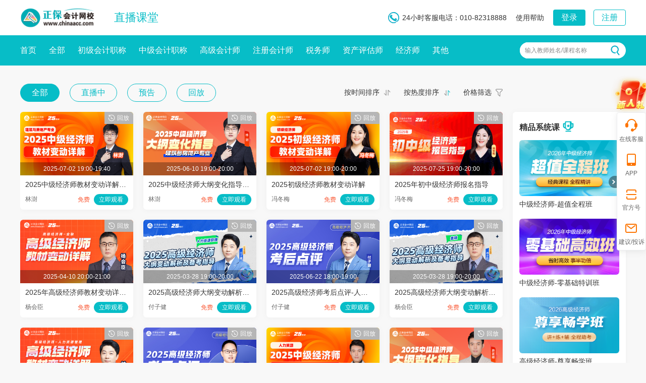

--- FILE ---
content_type: text/html; charset=utf-8
request_url: https://www.chinaacc.com/zhibojiaoliu/list-13-0-0-0/p1.shtml?pageSize=20&timeSort=0&cloutSort=1&priceStatus=0
body_size: 7856
content:
<!DOCTYPE html PUBLIC "-//W3C//DTD XHTML 1.0 Transitional//EN" "http://www.w3.org/TR/xhtml1/DTD/xhtml1-transitional.dtd">
<html xmlns="http://www.w3.org/1999/xhtml">
<head>
    <meta http-equiv="Content-Type" content="text/html; charset=utf-8"/>
    <meta http-equiv="X-UA-Compatible" content="IE=edge,chrome=1"/>
    <title>财会直播课堂_经济师视频课程_教程课件-正保会计网校(原中华会计网校)</title>
    <meta name="keywords" content="经济师，视频课程，教程课件"/>
    <meta name="description" content="正保会计网校(原中华会计网校)-经济师视频课程由正保会计网校财会直播课堂为您提供，在这里有最全的经济师直播课程、经济师教程课件，更多初级会计职称视频课程尽在正保会计网校。"/>
    <base href="/zhibojiaoliu/">
    <link rel="canonical" href="//wwww.chinaacc.com/zhibojiaoliu/list-13-0-0-0/?timeSort=0&cloutSort=1&priceStatus=0&pageSize=20">
    <link rel="icon" href="//www.chinaacc.com/favicon.ico" type="image/x-icon"/>
    <link href="css/zhibojiaoliu/zb-common.css" rel="stylesheet" type="text/css">
    <link href="css/zhibojiaoliu/list2021.css" rel="stylesheet" type="text/css">
    <script src="//www.chinaacc.com/js/browserRedirect.js" type="text/javascript"></script>
    <!--正式埋点，无论是否使用埋点统计，都需要引用，建议项目上线时引用-->
    <script src="//analysis.cdeledu.com/js/acc/analytics_www_acc.js" type="text/javascript"></script>
    <!--测试埋点开发时引用-->
    <!--<script src="//analysis.cdeledu.com/js/acc/analytics_test_acc.js" type="text/javascript"></script>-->
</head>
<body>
<div class="header-mod">
    <div class="layout">
        <div class="logo fl">
            <a href="//www.chinaacc.com/" target="_blank" title="正保会计网校">
                <img alt="正保会计网校" src="//www.chinaacc.com/images/logo.png" width="150" height="40">
            </a>
        </div>
        <h1 class="header-name fl"><a href="//www.chinaacc.com/zhibojiaoliu/" target="_blank" title="直播课堂">直播课堂</a></h1>
        <div class="header-loginRegister fr">
            <div class="header-login-before">
                <a href="//www.chinaacc.com/login/index.shtml" target="_blank" title="正保会计网登录" class="header-login">登录</a><a href="//www.chinaacc.com/login/register.shtml" target="_blank" title="正保会计网注册入口" class="header-register">注册</a>
            </div>
            <div class="header-login-after">
                <div class="header-login-user">
                    <div class="userAvatar fl"><img src="//www.chinaacc.com/images/index2020/icon-user.jpg" width="32" height="32"></div>
                    <div class="userInfo">
                        <strong>学员姓名学员姓名</strong>
                        <p><a href="//member.chinaacc.com/homes/mycourse" target="_blank">我的网校我的家</a></p>
                        <i></i>
                    </div>
                </div>
                <div class="header-login-after-layer">
                    <ul>
                        <li><a href="//member.chinaacc.com/homes/mycourse" target="_blank" title="我的课程">我的课程</a></li>
                        <li class="my-info"><a href="//member.chinaacc.com/homes/personal/accountManagement" target="_blank" title="个人资料">个人资料</a></li>
                        <li><a href="javascript:void(0)" title="退出登录" class="header-logout">退出</a></li>
                    </ul>
                    <i></i>
                </div>
            </div>
        </div>
        <div class="header-history fr">
            <a href="/zhibojiaoliu/apply/" target="_blank" class="hh-handle">我的预约</a>
            <!--<div class="hh-layer effect-layer">
                <ul id="header-history-list"></ul>
                <div class="hh-btns"><a href="/zhibojiaoliu/history/" target="_blank">查看更多</a></div>
                <i></i>
            </div>-->
        </div>
        <div class="header-concern fr">
            <a href="/zhibojiaoliu/teacher/focus/" target="_blank" class="hc-handle">关注</a>
            <div class="hc-layer effect-layer">
                <ul id="header-concern-list"></ul>
                <i></i>
            </div>
        </div>
        <div class="header-nav fr"><a href="#" target="_blank">使用帮助</a></div>
        <div class="header-tel fr">24小时客服电话：010-82318888</div>
    </div>
</div><div class="nav-binner-content" style="height: auto;min-height: 96px;">
    <div class="nav-panel" style="background:#07bdc7;">
        <div class="layout">
            <ul class="nav-main fl">
                <li><a href="/zhibojiaoliu/" target="_blank" title="首页">首页</a></li>
                <li><a href="/zhibojiaoliu/list-0-0-0-0/" target="_blank" title="全部">全部</a></li>
                <li><a href="/zhibojiaoliu/list-2-0-0-0/" target="_blank" title="初级会计职称">初级会计职称</a></li>
                <li><a href="/zhibojiaoliu/list-3-0-0-0/" target="_blank" title="中级会计职称">中级会计职称</a></li>
                <li><a href="/zhibojiaoliu/list-7-0-0-0/" target="_blank" title="高级会计师">高级会计师</a></li>
                <li><a href="/zhibojiaoliu/list-4-0-0-0/" target="_blank" title="注册会计师">注册会计师</a></li>
                <li><a href="/zhibojiaoliu/list-6-0-0-0/" target="_blank" title="税务师">税务师</a></li>
                <li><a href="/zhibojiaoliu/list-15-0-0-0/" target="_blank" title="资产评估师">资产评估师</a></li>
                <li><a href="/zhibojiaoliu/list-13-0-0-0/" target="_blank" title="经济师">经济师</a></li>
            </ul>
            <div class="nav-other fl">
                <a href="javascript:void(0)">其他</a>
                <div class="nav-other-layer effect-layer">
                    <ul>
                        <li><a href="/zhibojiaoliu/list-27-0-0-0/" target="_blank" title="在职硕士">在职硕士</a></li>
                        <li><a href="/zhibojiaoliu/list-17-0-0-0/" target="_blank" title="审计师">审计师</a></li>
                        <li><a href="/zhibojiaoliu/list-5-0-0-0/" target="_blank" title="会计实务">会计实务</a></li>
                        <li><a href="/zhibojiaoliu/list-8-0-0-0/" target="_blank" title="ACCA">ACCA</a></li>
                        <li><a href="/zhibojiaoliu/list-10-0-0-0/" target="_blank" title="CMA">CMA</a></li>
                        <li><a href="/zhibojiaoliu/list-14-0-0-0/" target="_blank" title="澳洲CPA">澳洲CPA</a></li>
                        <li><a href="/zhibojiaoliu/list-21-0-0-0/" target="_blank" title="管理会计师">管理会计师</a></li>
                        <li><a href="/zhibojiaoliu/list-28-0-0-0/" target="_blank" title="社会工作者">社会工作者</a></li>
                        <li><a href="/zhibojiaoliu/list-26-0-0-0/" target="_blank" title="金融综合">金融综合</a></li>
                        <li><a href="/zhibojiaoliu/list-1-0-0-0/" target="_blank" title="财会视界">财会视界</a></li>
                    </ul>
                </div>
            </div>
            <!--会搜 -->
            <div class="nav-kuaisou-mod fr">
                <form target="_blank" action="//kuaisou.chinaacc.com/s" method="get" name="kuaisou">
                    <div class="search-bd fl">
                        <input type="hidden" name="type" value="liveNewType">
                        <input type="hidden" name="wd" class="searchValue">
                        <input type="text" id="searchShow" autocomplete="off">
                        <label for="searchShow">输入教师姓名/课程名称</label>
                    </div>
                    <input type="submit" class="searchBtn fr" value="搜索">
                </form>
            </div>
        </div>
    </div></div>
<div class="layout">
    <div class="filter-mod">
        <div class="filter-sort fl">
                <a href="/zhibojiaoliu/list-13-0-0-0/?cloutSort=1" class="on" title="全部">全部</a>
                <a href="/zhibojiaoliu/list-13-0-0-1/?cloutSort=1" class="off" title="直播中">直播中</a>
                <a href="/zhibojiaoliu/list-13-0-0-2/?cloutSort=1" class="off" title="预告">预告</a>
                <a href="/zhibojiaoliu/list-13-0-0-3/?cloutSort=1" class="off" title="回放">回放</a>
        </div>
        <div class="filter-panel fr">
            <div class="filter-item">
                    <a href="/zhibojiaoliu/list-13-0-0-0/?timeSort=1" class="filter-handle filter-default" title="按时间排序">按时间排序</a>
            </div>
            <div class="filter-item">
                    <a href="/zhibojiaoliu/list-13-0-0-0/?cloutSort=2" class="filter-handle filter-on" title="按热度排序">按热度排序</a>
            </div>
            <div class="filter-item filter-item-price">
                <a href="javascript:void(0)" class="filter-handle">价格筛选</a>
                <div class="filter-price-layer effect-layer">
                    <ul>
                            <li class="on"><a href="/zhibojiaoliu/list-13-0-0-0/?cloutSort=1" title="全部">全部</a></li>
                            <li class=""><a href="/zhibojiaoliu/list-13-0-0-0/?cloutSort=1&priceStatus=1" title="免费">免费</a></li>
                            <li class=""><a href="/zhibojiaoliu/list-13-0-0-0/?cloutSort=1&priceStatus=2" title="付费">付费</a></li>
                    </ul>
                    <i></i>
                </div>
            </div>
        </div>
        <!--保存当前页面参数值-->
        <input type="hidden" id="tutorshipId" value="13">
        <input type="hidden" id="courseStatus" value="0">
        <input type="hidden" id="timeSort" value="0">
        <input type="hidden" id="cloutSort" value="1">
        <input type="hidden" id="priceStatus" value="0">
        <input type="hidden" id="pageNum" value="1">
        <input type="hidden" id="pageSize" value="20">
        </div>
    <div class="clearfix">
        <div class="list-mod fl">
            <div class="course-list">
                    <ul>
                            <li>
                                <div class="cover">
                                    <a href="//www.chinaacc.com/zhibojiaoliu/13/info-22054.shtml" target="_blank" title="2025中级经济师教材变动详解-建筑与房地产">
                                        <img src="https://img.cdeledu.com/BIZ/2025/0619/845ebc1602dfa02f-0_chg.png" width="224" height="126" alt="2025中级经济师教材变动详解-建筑与房地产">
                                    </a>
                                    <p>2025-07-02 19:00-19:40</p>
                                </div>
                                <strong><a href="//www.chinaacc.com/zhibojiaoliu/13/info-22054.shtml" target="_blank" title="2025中级经济师教材变动详解-建筑与房地产">2025中级经济师教材变动详解-建筑与房地产</a></strong>
                                <div class="card-panel">
                                    <span class="card-tea fl">林澍</span>
                                    <div class="tr" id="course-content-22054">
                                        <span class="card-price">免费</span>
                                                <a href="//www.chinaacc.com/zhibojiaoliu/13/info-22054.shtml" title="2025中级经济师教材变动详解-建筑与房地产" target="_blank" class="card-btn">立即观看</a>
                                    </div>
                                </div>
                                <span class="card-state card-state-back">回放</span>
                            </li>
                            <li>
                                <div class="cover">
                                    <a href="//www.chinaacc.com/zhibojiaoliu/13/info-21980.shtml" target="_blank" title="2025中级经济师大纲变化指导-建筑与房地产">
                                        <img src="https://img.cdeledu.com/BIZ/2025/0423/fe87077f5c5d3973-0_chg.png" width="224" height="126" alt="2025中级经济师大纲变化指导-建筑与房地产">
                                    </a>
                                    <p>2025-06-10 19:00-20:00</p>
                                </div>
                                <strong><a href="//www.chinaacc.com/zhibojiaoliu/13/info-21980.shtml" target="_blank" title="2025中级经济师大纲变化指导-建筑与房地产">2025中级经济师大纲变化指导-建筑与房地产</a></strong>
                                <div class="card-panel">
                                    <span class="card-tea fl">林澍</span>
                                    <div class="tr" id="course-content-21980">
                                        <span class="card-price">免费</span>
                                                <a href="//www.chinaacc.com/zhibojiaoliu/13/info-21980.shtml" title="2025中级经济师大纲变化指导-建筑与房地产" target="_blank" class="card-btn">立即观看</a>
                                    </div>
                                </div>
                                <span class="card-state card-state-back">回放</span>
                            </li>
                            <li>
                                <div class="cover">
                                    <a href="//www.chinaacc.com/zhibojiaoliu/13/info-22048.shtml" target="_blank" title="2025初级经济师教材变动详解">
                                        <img src="https://img.cdeledu.com/BIZ/2025/0619/38b9ee5a453c0625-0_chg.png" width="224" height="126" alt="2025初级经济师教材变动详解">
                                    </a>
                                    <p>2025-07-02 19:00-20:00</p>
                                </div>
                                <strong><a href="//www.chinaacc.com/zhibojiaoliu/13/info-22048.shtml" target="_blank" title="2025初级经济师教材变动详解">2025初级经济师教材变动详解</a></strong>
                                <div class="card-panel">
                                    <span class="card-tea fl">冯冬梅</span>
                                    <div class="tr" id="course-content-22048">
                                        <span class="card-price">免费</span>
                                                <a href="//www.chinaacc.com/zhibojiaoliu/13/info-22048.shtml" title="2025初级经济师教材变动详解" target="_blank" class="card-btn">立即观看</a>
                                    </div>
                                </div>
                                <span class="card-state card-state-back">回放</span>
                            </li>
                            <li>
                                <div class="cover">
                                    <a href="//www.chinaacc.com/zhibojiaoliu/13/info-22103.shtml" target="_blank" title="2025年初中级经济师报名指导">
                                        <img src="https://img.cdeledu.com/BIZ/2025/0725/803782f3d8068268-0_chg.png" width="224" height="126" alt="2025年初中级经济师报名指导">
                                    </a>
                                    <p>2025-07-25 19:00-20:00</p>
                                </div>
                                <strong><a href="//www.chinaacc.com/zhibojiaoliu/13/info-22103.shtml" target="_blank" title="2025年初中级经济师报名指导">2025年初中级经济师报名指导</a></strong>
                                <div class="card-panel">
                                    <span class="card-tea fl">冯冬梅</span>
                                    <div class="tr" id="course-content-22103">
                                        <span class="card-price">免费</span>
                                                <a href="//www.chinaacc.com/zhibojiaoliu/13/info-22103.shtml" title="2025年初中级经济师报名指导" target="_blank" class="card-btn">立即观看</a>
                                    </div>
                                </div>
                                <span class="card-state card-state-back">回放</span>
                            </li>
                            <li>
                                <div class="cover">
                                    <a href="//www.chinaacc.com/zhibojiaoliu/13/info-21957.shtml" target="_blank" title="2025年高级经济师教材变动详解-金融">
                                        <img src="https://img.cdeledu.com/BIZ/2025/0402/7014ab07c9dd3929-0_chg.png" width="224" height="126" alt="2025年高级经济师教材变动详解-金融">
                                    </a>
                                    <p>2025-04-10 20:00-21:00</p>
                                </div>
                                <strong><a href="//www.chinaacc.com/zhibojiaoliu/13/info-21957.shtml" target="_blank" title="2025年高级经济师教材变动详解-金融">2025年高级经济师教材变动详解-金融</a></strong>
                                <div class="card-panel">
                                    <span class="card-tea fl">杨会臣</span>
                                    <div class="tr" id="course-content-21957">
                                        <span class="card-price">免费</span>
                                                <a href="//www.chinaacc.com/zhibojiaoliu/13/info-21957.shtml" title="2025年高级经济师教材变动详解-金融" target="_blank" class="card-btn">立即观看</a>
                                    </div>
                                </div>
                                <span class="card-state card-state-back">回放</span>
                            </li>
                            <li>
                                <div class="cover">
                                    <a href="//www.chinaacc.com/zhibojiaoliu/13/info-21839.shtml" target="_blank" title="2025高级经济师大纲变动解析及备考指导-人力资源管理">
                                        <img src="https://img.cdeledu.com/BIZ/2025/0212/2e2a42e6b177c7fc-0_chg.png" width="224" height="126" alt="2025高级经济师大纲变动解析及备考指导-人力资源管理">
                                    </a>
                                    <p>2025-03-28 19:00-20:00</p>
                                </div>
                                <strong><a href="//www.chinaacc.com/zhibojiaoliu/13/info-21839.shtml" target="_blank" title="2025高级经济师大纲变动解析及备考指导-人力资源管理">2025高级经济师大纲变动解析及备考指导-人力资源管理</a></strong>
                                <div class="card-panel">
                                    <span class="card-tea fl">付子健</span>
                                    <div class="tr" id="course-content-21839">
                                        <span class="card-price">免费</span>
                                                <a href="//www.chinaacc.com/zhibojiaoliu/13/info-21839.shtml" title="2025高级经济师大纲变动解析及备考指导-人力资源管理" target="_blank" class="card-btn">立即观看</a>
                                    </div>
                                </div>
                                <span class="card-state card-state-back">回放</span>
                            </li>
                            <li>
                                <div class="cover">
                                    <a href="//www.chinaacc.com/zhibojiaoliu/13/info-22047.shtml" target="_blank" title="2025高级经济师考后点评-人力资源管理">
                                        <img src="https://img.cdeledu.com/BIZ/2025/0617/247b4ec88641f9a9-0_chg.png" width="224" height="126" alt="2025高级经济师考后点评-人力资源管理">
                                    </a>
                                    <p>2025-06-22 18:00-19:00</p>
                                </div>
                                <strong><a href="//www.chinaacc.com/zhibojiaoliu/13/info-22047.shtml" target="_blank" title="2025高级经济师考后点评-人力资源管理">2025高级经济师考后点评-人力资源管理</a></strong>
                                <div class="card-panel">
                                    <span class="card-tea fl">付子健</span>
                                    <div class="tr" id="course-content-22047">
                                        <span class="card-price">免费</span>
                                                <a href="//www.chinaacc.com/zhibojiaoliu/13/info-22047.shtml" title="2025高级经济师考后点评-人力资源管理" target="_blank" class="card-btn">立即观看</a>
                                    </div>
                                </div>
                                <span class="card-state card-state-back">回放</span>
                            </li>
                            <li>
                                <div class="cover">
                                    <a href="//www.chinaacc.com/zhibojiaoliu/13/info-21840.shtml" target="_blank" title="2025高级经济师大纲变动解析及备考指导-金融">
                                        <img src="https://img.cdeledu.com/BIZ/2025/0212/424c96d2a0717add-0_chg.png" width="224" height="126" alt="2025高级经济师大纲变动解析及备考指导-金融">
                                    </a>
                                    <p>2025-03-28 19:00-20:00</p>
                                </div>
                                <strong><a href="//www.chinaacc.com/zhibojiaoliu/13/info-21840.shtml" target="_blank" title="2025高级经济师大纲变动解析及备考指导-金融">2025高级经济师大纲变动解析及备考指导-金融</a></strong>
                                <div class="card-panel">
                                    <span class="card-tea fl">杨会臣</span>
                                    <div class="tr" id="course-content-21840">
                                        <span class="card-price">免费</span>
                                                <a href="//www.chinaacc.com/zhibojiaoliu/13/info-21840.shtml" title="2025高级经济师大纲变动解析及备考指导-金融" target="_blank" class="card-btn">立即观看</a>
                                    </div>
                                </div>
                                <span class="card-state card-state-back">回放</span>
                            </li>
                            <li>
                                <div class="cover">
                                    <a href="//www.chinaacc.com/zhibojiaoliu/13/info-21956.shtml" target="_blank" title="2025年高级经济师教材变动详解-人力资源管理">
                                        <img src="https://img.cdeledu.com/BIZ/2025/0402/cd88f386bcb733ac-0_chg.png" width="224" height="126" alt="2025年高级经济师教材变动详解-人力资源管理">
                                    </a>
                                    <p>2025-04-10 19:30-20:30</p>
                                </div>
                                <strong><a href="//www.chinaacc.com/zhibojiaoliu/13/info-21956.shtml" target="_blank" title="2025年高级经济师教材变动详解-人力资源管理">2025年高级经济师教材变动详解-人力资源管理</a></strong>
                                <div class="card-panel">
                                    <span class="card-tea fl">付子健</span>
                                    <div class="tr" id="course-content-21956">
                                        <span class="card-price">免费</span>
                                                <a href="//www.chinaacc.com/zhibojiaoliu/13/info-21956.shtml" title="2025年高级经济师教材变动详解-人力资源管理" target="_blank" class="card-btn">立即观看</a>
                                    </div>
                                </div>
                                <span class="card-state card-state-back">回放</span>
                            </li>
                            <li>
                                <div class="cover">
                                    <a href="//www.chinaacc.com/zhibojiaoliu/13/info-22046.shtml" target="_blank" title="2025高级经济师考后点评-工商管理">
                                        <img src="https://img.cdeledu.com/BIZ/2025/0617/148dc2e5c53970e3-0_chg.png" width="224" height="126" alt="2025高级经济师考后点评-工商管理">
                                    </a>
                                    <p>2025-06-22 19:00-20:00</p>
                                </div>
                                <strong><a href="//www.chinaacc.com/zhibojiaoliu/13/info-22046.shtml" target="_blank" title="2025高级经济师考后点评-工商管理">2025高级经济师考后点评-工商管理</a></strong>
                                <div class="card-panel">
                                    <span class="card-tea fl">齐鲁</span>
                                    <div class="tr" id="course-content-22046">
                                        <span class="card-price">免费</span>
                                                <a href="//www.chinaacc.com/zhibojiaoliu/13/info-22046.shtml" title="2025高级经济师考后点评-工商管理" target="_blank" class="card-btn">立即观看</a>
                                    </div>
                                </div>
                                <span class="card-state card-state-back">回放</span>
                            </li>
                            <li>
                                <div class="cover">
                                    <a href="//www.chinaacc.com/zhibojiaoliu/13/info-22051.shtml" target="_blank" title="2025中级经济师教材变动详解-人力资源">
                                        <img src="https://img.cdeledu.com/BIZ/2025/0619/cec3018c71056b50-0_chg.png" width="224" height="126" alt="2025中级经济师教材变动详解-人力资源">
                                    </a>
                                    <p>2025-07-01 21:10-22:10</p>
                                </div>
                                <strong><a href="//www.chinaacc.com/zhibojiaoliu/13/info-22051.shtml" target="_blank" title="2025中级经济师教材变动详解-人力资源">2025中级经济师教材变动详解-人力资源</a></strong>
                                <div class="card-panel">
                                    <span class="card-tea fl">费善峰</span>
                                    <div class="tr" id="course-content-22051">
                                        <span class="card-price">免费</span>
                                                <a href="//www.chinaacc.com/zhibojiaoliu/13/info-22051.shtml" title="2025中级经济师教材变动详解-人力资源" target="_blank" class="card-btn">立即观看</a>
                                    </div>
                                </div>
                                <span class="card-state card-state-back">回放</span>
                            </li>
                            <li>
                                <div class="cover">
                                    <a href="//www.chinaacc.com/zhibojiaoliu/13/info-21976.shtml" target="_blank" title="2025中级经济师大纲变化指导-人力资源">
                                        <img src="https://img.cdeledu.com/BIZ/2025/0423/85722a15cce9b99d-0_chg.png" width="224" height="126" alt="2025中级经济师大纲变化指导-人力资源">
                                    </a>
                                    <p>2025-06-09 21:00-22:00</p>
                                </div>
                                <strong><a href="//www.chinaacc.com/zhibojiaoliu/13/info-21976.shtml" target="_blank" title="2025中级经济师大纲变化指导-人力资源">2025中级经济师大纲变化指导-人力资源</a></strong>
                                <div class="card-panel">
                                    <span class="card-tea fl">费善峰</span>
                                    <div class="tr" id="course-content-21976">
                                        <span class="card-price">免费</span>
                                                <a href="//www.chinaacc.com/zhibojiaoliu/13/info-21976.shtml" title="2025中级经济师大纲变化指导-人力资源" target="_blank" class="card-btn">立即观看</a>
                                    </div>
                                </div>
                                <span class="card-state card-state-back">回放</span>
                            </li>
                            <li>
                                <div class="cover">
                                    <a href="//www.chinaacc.com/zhibojiaoliu/13/info-22259.shtml" target="_blank" title="2025年中级经济师考后复盘-人力资源管理">
                                        <img src="https://img.cdeledu.com/BIZ/2025/1030/b9b46cc57d0187e1-0_chg.png" width="224" height="126" alt="2025年中级经济师考后复盘-人力资源管理">
                                    </a>
                                    <p>2025-11-02 20:00-21:00</p>
                                </div>
                                <strong><a href="//www.chinaacc.com/zhibojiaoliu/13/info-22259.shtml" target="_blank" title="2025年中级经济师考后复盘-人力资源管理">2025年中级经济师考后复盘-人力资源管理</a></strong>
                                <div class="card-panel">
                                    <span class="card-tea fl">费善峰</span>
                                    <div class="tr" id="course-content-22259">
                                        <span class="card-price">免费</span>
                                                <a href="//www.chinaacc.com/zhibojiaoliu/13/info-22259.shtml" title="2025年中级经济师考后复盘-人力资源管理" target="_blank" class="card-btn">立即观看</a>
                                    </div>
                                </div>
                                <span class="card-state card-state-back">回放</span>
                            </li>
                            <li>
                                <div class="cover">
                                    <a href="//www.chinaacc.com/zhibojiaoliu/13/info-21955.shtml" target="_blank" title="2025年高级经济师教材变动详解-工商管理">
                                        <img src="https://img.cdeledu.com/BIZ/2025/0402/9df7d129777273e0-0_chg.png" width="224" height="126" alt="2025年高级经济师教材变动详解-工商管理">
                                    </a>
                                    <p>2025-04-11 19:30-20:30</p>
                                </div>
                                <strong><a href="//www.chinaacc.com/zhibojiaoliu/13/info-21955.shtml" target="_blank" title="2025年高级经济师教材变动详解-工商管理">2025年高级经济师教材变动详解-工商管理</a></strong>
                                <div class="card-panel">
                                    <span class="card-tea fl">齐鲁</span>
                                    <div class="tr" id="course-content-21955">
                                        <span class="card-price">免费</span>
                                                <a href="//www.chinaacc.com/zhibojiaoliu/13/info-21955.shtml" title="2025年高级经济师教材变动详解-工商管理" target="_blank" class="card-btn">立即观看</a>
                                    </div>
                                </div>
                                <span class="card-state card-state-back">回放</span>
                            </li>
                            <li>
                                <div class="cover">
                                    <a href="//www.chinaacc.com/zhibojiaoliu/13/info-22052.shtml" target="_blank" title="2025中级经济师教材变动详解-金融">
                                        <img src="https://img.cdeledu.com/BIZ/2025/0619/555423cc50495145-0_chg.png" width="224" height="126" alt="2025中级经济师教材变动详解-金融">
                                    </a>
                                    <p>2025-07-02 20:10-21:10</p>
                                </div>
                                <strong><a href="//www.chinaacc.com/zhibojiaoliu/13/info-22052.shtml" target="_blank" title="2025中级经济师教材变动详解-金融">2025中级经济师教材变动详解-金融</a></strong>
                                <div class="card-panel">
                                    <span class="card-tea fl">冯冬梅</span>
                                    <div class="tr" id="course-content-22052">
                                        <span class="card-price">免费</span>
                                                <a href="//www.chinaacc.com/zhibojiaoliu/13/info-22052.shtml" title="2025中级经济师教材变动详解-金融" target="_blank" class="card-btn">立即观看</a>
                                    </div>
                                </div>
                                <span class="card-state card-state-back">回放</span>
                            </li>
                            <li>
                                <div class="cover">
                                    <a href="//www.chinaacc.com/zhibojiaoliu/13/info-21979.shtml" target="_blank" title="2025中级经济师大纲变化指导-财政税收">
                                        <img src="https://img.cdeledu.com/BIZ/2025/0423/0677bedd515f1f65-0_chg.png" width="224" height="126" alt="2025中级经济师大纲变化指导-财政税收">
                                    </a>
                                    <p>2025-06-10 19:30-20:30</p>
                                </div>
                                <strong><a href="//www.chinaacc.com/zhibojiaoliu/13/info-21979.shtml" target="_blank" title="2025中级经济师大纲变化指导-财政税收">2025中级经济师大纲变化指导-财政税收</a></strong>
                                <div class="card-panel">
                                    <span class="card-tea fl">宋智文</span>
                                    <div class="tr" id="course-content-21979">
                                        <span class="card-price">免费</span>
                                                <a href="//www.chinaacc.com/zhibojiaoliu/13/info-21979.shtml" title="2025中级经济师大纲变化指导-财政税收" target="_blank" class="card-btn">立即观看</a>
                                    </div>
                                </div>
                                <span class="card-state card-state-back">回放</span>
                            </li>
                            <li>
                                <div class="cover">
                                    <a href="//www.chinaacc.com/zhibojiaoliu/13/info-22050.shtml" target="_blank" title="2025中级经济师教材变动详解-工商管理">
                                        <img src="https://img.cdeledu.com/BIZ/2025/0619/cb23ffaa19437476-0_chg.png" width="224" height="126" alt="2025中级经济师教材变动详解-工商管理">
                                    </a>
                                    <p>2025-07-02 20:00-21:00</p>
                                </div>
                                <strong><a href="//www.chinaacc.com/zhibojiaoliu/13/info-22050.shtml" target="_blank" title="2025中级经济师教材变动详解-工商管理">2025中级经济师教材变动详解-工商管理</a></strong>
                                <div class="card-panel">
                                    <span class="card-tea fl">郭晓彤</span>
                                    <div class="tr" id="course-content-22050">
                                        <span class="card-price">免费</span>
                                                <a href="//www.chinaacc.com/zhibojiaoliu/13/info-22050.shtml" title="2025中级经济师教材变动详解-工商管理" target="_blank" class="card-btn">立即观看</a>
                                    </div>
                                </div>
                                <span class="card-state card-state-back">回放</span>
                            </li>
                            <li>
                                <div class="cover">
                                    <a href="//www.chinaacc.com/zhibojiaoliu/13/info-22320.shtml" target="_blank" title="高级经济师评审关键流程及政策全解">
                                        <img src="https://img.cdeledu.com/BIZ/2025/1201/333474715c070add-0_chg.png" width="224" height="126" alt="高级经济师评审关键流程及政策全解">
                                    </a>
                                    <p>2025-12-02 20:30-21:30</p>
                                </div>
                                <strong><a href="//www.chinaacc.com/zhibojiaoliu/13/info-22320.shtml" target="_blank" title="高级经济师评审关键流程及政策全解">高级经济师评审关键流程及政策全解</a></strong>
                                <div class="card-panel">
                                    <span class="card-tea fl">赵海立</span>
                                    <div class="tr" id="course-content-22320">
                                        <span class="card-price">免费</span>
                                                <a href="//www.chinaacc.com/zhibojiaoliu/13/info-22320.shtml" title="高级经济师评审关键流程及政策全解" target="_blank" class="card-btn">立即观看</a>
                                    </div>
                                </div>
                                <span class="card-state card-state-back">回放</span>
                            </li>
                            <li>
                                <div class="cover">
                                    <a href="//www.chinaacc.com/zhibojiaoliu/13/info-21838.shtml" target="_blank" title="2025高级经济师大纲变动解析及备考指导-工商管理">
                                        <img src="https://img.cdeledu.com/BIZ/2025/0212/dc9e907a6bd86b03-0_chg.png" width="224" height="126" alt="2025高级经济师大纲变动解析及备考指导-工商管理">
                                    </a>
                                    <p>2025-03-28 19:00-20:00</p>
                                </div>
                                <strong><a href="//www.chinaacc.com/zhibojiaoliu/13/info-21838.shtml" target="_blank" title="2025高级经济师大纲变动解析及备考指导-工商管理">2025高级经济师大纲变动解析及备考指导-工商管理</a></strong>
                                <div class="card-panel">
                                    <span class="card-tea fl">齐鲁</span>
                                    <div class="tr" id="course-content-21838">
                                        <span class="card-price">免费</span>
                                                <a href="//www.chinaacc.com/zhibojiaoliu/13/info-21838.shtml" title="2025高级经济师大纲变动解析及备考指导-工商管理" target="_blank" class="card-btn">立即观看</a>
                                    </div>
                                </div>
                                <span class="card-state card-state-back">回放</span>
                            </li>
                            <li>
                                <div class="cover">
                                    <a href="//www.chinaacc.com/zhibojiaoliu/13/info-22045.shtml" target="_blank" title="2025高级经济师考后点评-金融">
                                        <img src="https://img.cdeledu.com/BIZ/2025/0617/19136a283333be91-0_chg.png" width="224" height="126" alt="2025高级经济师考后点评-金融">
                                    </a>
                                    <p>2025-06-21 19:00-20:00</p>
                                </div>
                                <strong><a href="//www.chinaacc.com/zhibojiaoliu/13/info-22045.shtml" target="_blank" title="2025高级经济师考后点评-金融">2025高级经济师考后点评-金融</a></strong>
                                <div class="card-panel">
                                    <span class="card-tea fl">杨会臣</span>
                                    <div class="tr" id="course-content-22045">
                                        <span class="card-price">免费</span>
                                                <a href="//www.chinaacc.com/zhibojiaoliu/13/info-22045.shtml" title="2025高级经济师考后点评-金融" target="_blank" class="card-btn">立即观看</a>
                                    </div>
                                </div>
                                <span class="card-state card-state-back">回放</span>
                            </li>
                    </ul>
            </div>            <div class="pagination-mod"><div class="pagination-list"><span class="prevPage">上一页</span> <em>1</em> <a href="/zhibojiaoliu/list-13-0-0-0/p2.shtml?pageSize=20&timeSort=0&cloutSort=1&priceStatus=0">2</a> <a href="/zhibojiaoliu/list-13-0-0-0/p3.shtml?pageSize=20&timeSort=0&cloutSort=1&priceStatus=0">3</a> <a href="/zhibojiaoliu/list-13-0-0-0/p4.shtml?pageSize=20&timeSort=0&cloutSort=1&priceStatus=0">4</a><a href="/zhibojiaoliu/list-13-0-0-0/p2.shtml?pageSize=20&timeSort=0&cloutSort=1&priceStatus=0" class="nextPage">下一页</a> </div><div class="pagination-select"><span>20条/页</span><input id="paginationAction" type="hidden" value="/zhibojiaoliu/list-13-0-0-0/p"></input><input id="paginationActionType" type="hidden" value="url"></input><select id="paginationPageSize" ><option value="8" >8条/页</option><option value="20"selected="selected" >20条/页</option><option value="32">32条/页</option><option value="40">40条/页</option></select><i></i></div><div class="pagination-skip">跳至<input id="paginationPageNum" type="text" value=""></input>页</div></div>        </div>
        <div class="right-list fr">
            <div class="course-boutique">
            <div class="cb-title">
                <h5 class="fl">精品系统课</h5>
                <i class="icon-tag">精品</i>
            </div>
            <ul class="cb-list">
                <li>
                    <div class="cover">
                        <a href="https://www.chinaacc.com/jingjishi/project/?payStyle=106&orderBizTag=44.0.0" target="_blank" title="中级经济师-超值全程班">
                            <img src="https://img.cdeledu.com/BIZ/2025/1113/4537217ad5927dcb-0.png" width="198" height="111" alt="中级经济师-超值全程班">
                        </a>
                    </div>
                    <p><a href="https://www.chinaacc.com/jingjishi/project/?payStyle=106&orderBizTag=44.0.0" target="_blank" title="中级经济师-超值全程班">中级经济师-超值全程班</a></p>
                </li>
                <li>
                    <div class="cover">
                        <a href="https://www.chinaacc.com/jingjishi/project/?payStyle=106&orderBizTag=45.0.0" target="_blank" title="中级经济师-零基础特训班">
                            <img src="https://img.cdeledu.com/BIZ/2025/1113/418ed3a21984d3d1-0.png" width="198" height="111" alt="中级经济师-零基础特训班">
                        </a>
                    </div>
                    <p><a href="https://www.chinaacc.com/jingjishi/project/?payStyle=106&orderBizTag=45.0.0" target="_blank" title="中级经济师-零基础特训班">中级经济师-零基础特训班</a></p>
                </li>
                <li>
                    <div class="cover">
                        <a href="https://www.chinaacc.com/gaojijingjishi/project/?payStyle=106&orderBizTag=145.0.0" target="_blank" title="高级经济师-尊享畅学班">
                            <img src="https://img.cdeledu.com/BIZ/2025/0623/4fd8fa17493263af-0.png" width="198" height="111" alt="高级经济师-尊享畅学班">
                        </a>
                    </div>
                    <p><a href="https://www.chinaacc.com/gaojijingjishi/project/?payStyle=106&orderBizTag=145.0.0" target="_blank" title="高级经济师-尊享畅学班">高级经济师-尊享畅学班</a></p>
                </li>
                <li>
                    <div class="cover">
                        <a href="https://www.chinaacc.com/gaojijingjishi/project/?payStyle=106&orderBizTag=146.0.0" target="_blank" title="高级经济师-考评无忧班">
                            <img src="https://img.cdeledu.com/BIZ/2025/0623/2c785b221864e747-0.png" width="198" height="111" alt="高级经济师-考评无忧班">
                        </a>
                    </div>
                    <p><a href="https://www.chinaacc.com/gaojijingjishi/project/?payStyle=106&orderBizTag=146.0.0" target="_blank" title="高级经济师-考评无忧班">高级经济师-考评无忧班</a></p>
                </li>
            </ul>
            </div>
        </div>
    </div>
</div>
<div class="common-dialog" id="common-dialog"></div>

<!-- 采集信息弹框 -->
<div class="viewBoxPop collectFormPop">
    <a href="javascript:void(0)" class="xx close"></a>
</div>

<div class="commonPop-mask"></div>



<!--公用页尾-->
<style>
	/* 公用页尾 */
 	 body{margin:0; padding:0;}	
  .hfoot{ padding:22px 0; color:#666; font-size:12px; font-family:\5FAE\8F6F\96C5\9ED1,\9ED1\4F53; text-align:center; line-height:26px; background: #f6f6f6; border-top: 1px solid #eee;}
  .hfoot a{ color:#666; text-decoration:none;}
  .hfoot .fontfam{ font-family:Verdana,Arial,Helvetica,sans-serif;}
  .hfoot a:hover{ color:#0070c3;}
  .hfoot-list{ height:48px; padding-top:4px}
  .hfoot-list a{ margin:0 5px;}
</style>
<div class="hfoot">
	<p>Copyright <font class="fontfam">&copy;</font> 2000 - <span id="changYear">2024</span> www.chinaacc.com All Rights Reserved.　北京正保会计科技有限公司 版权所有</p>
	<p>
		<a href="//www.chinaacc.com/licence/icp.htm" target="_blank" rel="external nofollow">京B2-20200959</a>
		<a href="//beian.miit.gov.cn/" target="_blank" rel="external nofollow">京ICP证20012371号-7</a>
		<a href="/licence/cbw.htm" target="_blank" rel="external nofollow">出版物经营许可证</a>
		<a target="_blank" href="//www.beian.gov.cn/portal/registerSystemInfo?recordcode=11010802044457"><img src="//www.chinaacc.com/images/ba-icon.png"  border="0" style="display:inline-block;vertical-align:middle;margin:-3px 3px 0 0"  width="20" height="20"/>京公网安备 11010802044457号</a>
	</p>
</div>
<script type="text/javascript">
    var date = new Date();
    var year = date.getFullYear();
    document.getElementById('changYear').innerText = year;
</script>
<script type="text/javascript">
	if(typeof jQuery == 'undefined'){
		document.write("<script src=\"//www.chinaacc.com/js/jquery-1.9.1.min.js\">"+"</scr"+"ipt>");
	}
  if(typeof jqueryCookie == 'undefined'){
		document.write("<script src=\"//www.chinaacc.com/js/jquery.cookie.min.js\">"+"</scr"+"ipt>");
	}
</script>
<script type="text/javascript" src="//www.chinaacc.com/js/cdelBase.min.js?v=2021030902"></script>
<script type="text/javascript" src="//www.chinaacc.com/OtherItem/js/loginRegister/head2019.min.js?v=20210616"></script>
<script language="javascript" src="//www.chinaacc.com/global/poster.js"></script>
<script type="text/javascript" src="//csms.cdeledu.com/collect/js/collect/visit.js?v=20200819"></script>
<script language="javascript" src="//www.chinaacc.com/global/js/uuid.js"></script>
<!--公用页尾 end-->
<script type="text/javascript" src="js/gateway/md5.min.js"></script>
<script type="text/javascript" src="js/gateway/jsencrypt.min.js"></script>
<script type="text/javascript" src="js/gateway/crypto-js.min.js"></script>
<script type="text/javascript" src="js/gateway/aesrsa.min.js"></script>
<script src="//www.chinaacc.com/js/jquery.SuperSlide.min.js" type="text/javascript"></script>
<script src="js/zhibojiaoliu/zb-common.js" type="text/javascript"></script>
<script type="text/javascript">
    var collectFormLink = "";
    // 记录服务器时间
    timer._serverTime = 1769351275048;
    $(function() {
        //中间广告滚动
        var _middleAd = $('.list-banner');
        var _middleAdNum = $('.list-banner .index-middle-ad-main ul li');
        if (_middleAd.size() > 0 && _middleAdNum.size() > 1) {
            _middleAd.slide({
                mainCell: ".index-middle-ad-main ul",
                titCell: ".index-middle-ad-dot ul",
                effect: "fold",
                interTime: 3500,
                autoPlay: true,
                autoPage: true
            });
        }
        if (_middleAdNum.size() < 2) {
            $('.list-banner .index-middle-ad-dot').hide();
        };

        // 标签悬浮状态
        $('.filter-mod .filter-sort a').hover(function(){
            $(this).addClass('hover-on');
        }, function(){
            $(this).removeClass('hover-on');
        })
    });

    setTimeout(function () {
        courseApplyList();
    }, 100);

    function courseApplyList() {
        if (!initConfig.sid) {
            [].map(item => {
                $("#course-content-" + item).find('a').show();
            });
            return;
        }
        if([]) {
            postAesData({
                data: {
                    params: {
                        time: new Date().getTime(),
                        courseIds: [],
                    },
                    domain: 'zbkt',
                    resourcePath: '+/courseApply/list',
                    af: '1',
                    ap: 'pc',
                    platform: 'pc',
                    sid: initConfig.sid,
                },
                // ajax成功回调
                success: function (data) {
                    if(data && data.success){ // 网关调用成功
                        data.result && data.result.map(item => {
                            var course = $("#course-content-" + item);
                            var link = course.find('a').text('预约成功').removeAttr('onclick').attr('data-link');
                            course.find('a').attr({'href': link, 'target': '_blank'});
                        });
                    }
                    [].map(item => {
                        $("#course-content-" + item).find('a').show();
                    });
                },
                // ajax失败回调
                error: function (xhr) {
                    [].map(item => {
                        $("#course-content-" + item).find('a').show();
                    });
                    console.log('失败');
                }
            });
        }
    };

    function courseApplyFun(el){

        // 未登录用户，先进行登录
        if(!checkLoginStatus()){
            return;
        }

        var _this = $(el);

        var isCollectForm = _this.data("is-collect-form");
        collectFormLink = _this.data("collect-form-link");

        // 如果启用采集表单
        if(isCollectForm && isCollectForm == "1" && collectFormLink){

            if(initConfig.status.isLogin){
                // 如果已经登录，判断是否已填写
                 $.ajax({
                    type: "GET",
                    url: "https://member.chinaacc.com/homeapi/activity/getPhoneVisitCount?type=564&uid="+initConfig.uid,
                    dataType: "json",
                    success: function (json) {
                        if (json.success && json.result == 0) {
                            // 判断如果未查询到提交记录，则本次进行采集
                            collectFormCallback = function(){
                                courseApplySave(_this.data("course-id"), _this.data("course-start-time"));
                            }
                            showCollectForm(_this.data("collect-form-allow-close"));
                        }else{
                            courseApplySave(_this.data("course-id"), _this.data("course-start-time"));
                        }
                    }
                });
            }else {
                // 如果没有登录，则弹出填写框
                collectFormCallback = function(){
                    courseApplySave(_this.data("course-id"), _this.data("course-start-time"));
                }
                showCollectForm(_this.data("collect-form-allow-close"));
            }

        }else{
            courseApplySave(_this.data("course-id"), _this.data("course-start-time"));
        }
    }

    function courseApplySave(courseId, courseStartTime) {
        
        postAesData({
            data: {
                params: {
                    time: new Date().getTime(),
                    courseId,
                },
                domain: 'zbkt',
                resourcePath: '+/courseApply/save',
                af: '1',
                ap: 'pc',
                platform: 'pc',
                sid: initConfig.sid,
            },
            // ajax成功回调
            success: function (data) {
                console.log(data);
                if(data && data.success){ // 网关调用成功
                    appointmentDialogTimer(courseStartTime);
                    var course = $("#course-content-" + courseId);
                    var link = course.find('a').text('预约成功').removeAttr('onclick').attr('data-link');
                    course.find('a').attr({'href': link, 'target': '_blank'});
                }
            },
            // ajax失败回调
            error: function (xhr) {
                console.log('失败');
            }
        });
    };
</script>
</body>
</html>


--- FILE ---
content_type: text/html; charset=utf-8
request_url: https://data.cdeledu.com/bdp/get/uuid/?jsoncallback=callback_1769351277072_dakzj1gqp1w
body_size: 108
content:
 callback_1769351277072_dakzj1gqp1w({"uuid": "293227cbca-12d7bb66-e883d2f247"})

--- FILE ---
content_type: text/html
request_url: https://www.chinaacc.com/include/template/rightNav2020.shtml
body_size: 4202
content:

<style type="text/css">
    .rightFloatNav{width:58px;position:fixed;top:50%;right:0;z-index:99;font:14px/1.5 "Microsoft YaHei","\5FAE\8F6F\96C5\9ED1,\9ED1\4F53","Heiti SC",tahoma,arial,Hiragino Sans GB,"\5B8B\4F53",sans-serif;color:#666;display:none;}
    .rightFloatNav .rightFloatNav-list,.rightFloatNav .rf-returnTop{background:#fff;border:1px solid #ecedee;-webkit-border-radius:4px;-moz-border-radius:4px;border-radius:4px;-webkit-box-shadow:0 3px 11px rgba(217,217,217,.5);-moz-box-shadow:0 3px 11px rgba(217,217,217,.5);box-shadow:0 3px 11px rgba(217,217,217,.5);}
    .rightFloatNav .rightFloatNav-list li{padding:4px 0;text-align:center;position:relative;z-index:1;}
    .rightFloatNav .rightFloatNav-list li a,.rightFloatNav .rf-returnTop a{height:54px;padding-top:6px;line-height:24px;display:block;-webkit-border-radius:4px;-moz-border-radius:4px;border-radius:4px;font-size:12px;color:#666;}
    .rightFloatNav .rightFloatNav-list li i,.rightFloatNav .rf-returnTop i,.rightFloatNav .rightFloatNav-switch-icon{background:url(/images/common/column/rightFloatNav-icon.png) no-repeat center top;}
    .rightFloatNav .rightFloatNav-list li i,.rightFloatNav .rf-returnTop i{width:30px;height:30px;margin:0 auto;display:block;-webkit-transition:all .3s ease;-moz-transition:all .3s ease;-o-transition:all .3s ease;-ms-transition:all .3s ease;transition:all .3s ease;*cursor:pointer;}
    .rightFloatNav .rightFloatNav-list li .rf-online-icon{background-position:center -60px;}
    .rightFloatNav .rightFloatNav-list li .rf-app-icon{background-position:center -120px;}
    .rightFloatNav .rightFloatNav-list li .rf-weixin-icon{background-position:center -180px;}
    .rightFloatNav .rightFloatNav-list li .rf-fankui-icon{background-position:center -240px;}
  	.rightFloatNav .rightFloatNav-list li .rf-official-icon{background-position:5px -453px;}
    .rightFloatNav .rightFloatNav-list li a:hover,.rightFloatNav .rf-returnTop a:hover{color:#fff;text-decoration:none;background:#fd7400;}
    .rightFloatNav .rightFloatNav-list li a:hover i{background-position:center -30px;}
    .rightFloatNav .rightFloatNav-list li a:hover .rf-online-icon{background-position:center -90px;}
    .rightFloatNav .rightFloatNav-list li a:hover .rf-app-icon{background-position:center -150px;}
    .rightFloatNav .rightFloatNav-list li a:hover .rf-weixin-icon{background-position:center -210px;}
    .rightFloatNav .rightFloatNav-list li a:hover .rf-fankui-icon{background-position:center -270px;}
  	.rightFloatNav .rightFloatNav-list li a:hover .rf-official-icon{background-position:5px -426px;}
    .rightFloatNav .rightFloatNav-layer{width:80px;height:106px;padding:11px 14px 0 10px;line-height:28px;font-size:12px;color:#666;background:url(/images/common/column/rightFloatNav-layer.png) no-repeat;position:absolute;left:-105px;top:-22px;display:none;}
    .rightFloatNav .rightFloatNav-layer img{display:block;margin:0 auto;}
    .rightFloatNav .rightFloatNav-list li:hover .rightFloatNav-layer{display:block;}
  	.rightFloatNav .rightFloatNav-list .rightFloatNav-app-layer{width:345px;height:145px;padding:13px 0 0 7px;left:-352px;top:-45px;background:url(/images/common/column/rightFloatNav-app-layer.png) no-repeat;}
    .rightFloatNav .rightFloatNav-list .rightFloatNav-app-layer02{width:505px;height:216px;padding:12px 0 0 10px;left:-510px;top:-75px;background:url(//www.chinaacc.com/images/common/column/rightFloatNav-app-layer02.png) no-repeat;}
    .rightFloatNav .rightFloatNav-list .rightFloatNav-app-ewm{width:112px;line-height:16px;text-align:center;}
    .rightFloatNav .rightFloatNav-list .rightFloatNav-app-ewm img{display:block;margin:0 auto 4px;}
    .rightFloatNav .rightFloatNav-list .rightFloatNav-app-info{height:115px;padding:5px 0 0 12px;margin-left:113px;line-height:24px;border-left:1px solid #f2f2f2;text-align:left;}
    .rightFloatNav .rightFloatNav-list .rightFloatNav-app-info a{color:#07bdc7;display:inline;height:auto;padding:0;line-height:normal;}
    .rightFloatNav .rightFloatNav-list .rightFloatNav-app-info a:hover{background:none;color:#07bdc7;text-decoration:underline;}
  	.rightFloatNav .rightFloatNav-list .ewmList{ padding:24px 0 0 10px;}
  	.rightFloatNav .rightFloatNav-list .ewmList .box{ float:left; width:155px;}
  	.rightFloatNav .rightFloatNav-list .ewmList .box .ewm-type01{ display:block; width:102px; height:102px; padding:5px; border:1px solid #f7f7f7;}
  	.rightFloatNav .rightFloatNav-list .ewmList .box p{ text-align:center; font-size:12px; color:#666; line-height:18px; padding-top:15px;}
    .rightFloatNav .rf-returnTop{padding:4px;text-align:center;margin-top:16px;vertical-align:top;display:none;}
    .rightFloatNav .rf-returnTop i{background-position:center -300px;}
    .rightFloatNav .rf-returnTop a:hover i{background-position:center -330px;}
    .rightFloatNav .rightFloatNav-switch-icon{width:16px;height:24px;overflow:hidden;line-height:240px;position:absolute;left:-16px;top:126px;background-position:right -363px;}
    .rightFloatNav .rightFloatNav-switch-icon:hover{opacity:0.7;filter:alpha(opacity=70);}
    .rightFloatNav-switch .rightFloatNav-switch-icon{background-position:right -393px;}
  /*.rightFloatNav .rightFloatNav-newPeople{margin-bottom:3px;display:none;-webkit-animation:hatch 4s 0s infinite both;-moz-animation:hatch 4s 0s infinite both;-o-animation:hatch 4s 0s infinite both;animation:hatch 4s 0s infinite both}
  .rightFloatNav .rightFloatNav-newPeople img{display:block;margin:0 auto;}*/
  .rightFloatNav-newPeople{ position:fixed; right:-14px; top:50%; margin-top:-212px; z-index:99}
  .rightFloatNav-newPeople span{ display:block; position:absolute; left:0; top:0;}
  .rightFloatNav-newPeople .newPeople-pic{ width:85px;}
  .rightFloatNav-newPeople span img{ width:85px;}
    @-webkit-keyframes hatch{
        0%{-webkit-transform:rotate(0deg)}
        5%{-webkit-transform:rotate(-4deg)}
        9%{-webkit-transform:rotate(4deg)}
        13%{-webkit-transform:rotate(-4deg)}
        16%{-webkit-transform:rotate(2deg)}
        20%{-webkit-transform:rotate(-2deg)}
        25%{-webkit-transform:rotate(0deg)}
    }
    @-moz-keyframes hatch{
        0%{-moz-transform:rotate(0deg)}
        5%{-moz-transform:rotate(-4deg)}
        9%{-moz-transform:rotate(4deg)}
        13%{-moz-transform:rotate(-4deg)}
        16%{-moz-transform:rotate(2deg)}
        20%{-moz-transform:rotate(-2deg)}
        25%{-moz-transform:rotate(0deg)}
    }
    @-o-keyframes hatch{
        0%{-o-transform:rotate(0deg)}
        5%{-o-transform:rotate(-4deg)}
        9%{-o-transform:rotate(4deg)}
        13%{-o-transform:rotate(-4deg)}
        16%{-o-transform:rotate(2deg)}
        20%{-o-transform:rotate(-2deg)}
        25%{-o-transform:rotate(0deg)}
    }
    @keyframes hatch{
        0%{transform:rotate(0deg)}
        5%{transform:rotate(-4deg)}
        9%{transform:rotate(4deg)}
        13%{transform:rotate(-4deg)}
        16%{transform:rotate(2deg)}
        20%{transform:rotate(-2deg)}
        25%{transform:rotate(0deg)}
    }
</style>
<div class="rightFloatNav-newPeople" style="z-index:99"><a href="//www.chinaacc.com/zhuanti/xinrenyouli/index.shtml?gg=ycfddh" target="_blank" title=""><img src="//www.chinaacc.com/images/zhuanti/xinrenyouli/2021-v2/index-nav.png" class="newPeople-pic" alt=""><span><img src="//www.chinaacc.com/images/zhuanti/xinrenyouli/2021-v2/index-nav-text.gif" alt=""></span></a></div>
<div class="rightFloatNav">
    <ul class="rightFloatNav-list">
        <!--<li class="rf-getData">
            <a href="//www.chinaacc.com/zhuanti/datafreeDown/" target="_blank"><i></i>领取资料</a>
        </li>-->
        <li class="rf-online">
            <a href="//24olv2.chinaacc.com/member/index.shtm" onclick="create24olv2Box(this.href);return false;"><i class="rf-online-icon"></i>在线客服</a>
        </li>
        <li class="rf-app">
            <a href="javascript:void(0)"><i class="rf-app-icon"></i>APP</a>
            <div class="rightFloatNav-layer rightFloatNav-app-layer">
                <div class="rightFloatNav-app-ewm fl">
                    <img src="//www.chinaacc.com/images/common/column/rf-accApp-v1.png" width="90" height="90" alt="APP下载">新用户扫码下载<br>立享专属优惠
                </div>
                <div class="rightFloatNav-app-info">
<p>安卓版本:8.8.60  苹果版本:8.8.60</p>
<p>开发者：北京正保会计科技有限公司</p>
<p>应用涉及权限：<a href="//m.chinaacc.com/zhuanti/2017newApp/authority/" target="_blank">查看权限&gt;</a></p>
<p>APP隐私政策：<a href="//www.cdeledu.com/OtherItem/appPrivacy/agreement_chinaacc.shtml" target="_blank">查看政策&gt;</a></p>
<p>HD版本上线：<a href="/downcenter/index.shtml" target="_blank">点击下载&gt;</a></p></div>
            </div>
        </li>
          <li class="rf-official">
            <a href="javascript:void(0)"><i class="rf-official-icon"></i>官方号</a>
            <div class="rightFloatNav-layer rightFloatNav-app-layer02">
              <div class="ewmList">
                <div class="box">
                  <img src="/images/index2020/acc-wxgzh-v1.png" alt="" class="ewm-type01">
                  <p>官方公众号<br>微信扫一扫</p>
                </div>
                <div class="box">
                    <img src="/images/common/column/ewm-sph.jpg" alt="" class="ewm-type01">
                    <p>官方视频号<br>微信扫一扫</p>
                </div>
                <div class="box">
                    <img src="/images/common/column/ewm-dy.jpg" alt="" class="ewm-type02">
                    <p>官方抖音号<br>抖音扫一扫</p>
                </div>
              </div>
            </div>
          </li>
      	<!--
        <li class="rf-weixin">
            <a href="javascript:void(0)"><i class="rf-weixin-icon"></i>公众号</a>
            <div class="rightFloatNav-layer">
                <img src="/images/common/column/rf-weixin-v1.jpg" width="70" height="70" alt="微信公众号二维码" id="rf-weixin-img" />扫一扫关注
            </div>
        </li>
		-->
        <li>
            <a href="//www.chinaacc.com/zhuanti/fankui/?gg=www_right" target="_blank"><i class="rf-fankui-icon"></i>建议/投诉</a>
        </li>
    </ul>
    <div class="rf-returnTop">
        <a href="javascript:void(0)"><i class="rf-returnTop-icon"></i>回到顶部</a>
    </div>
    <a href="javascript:void(0)" class="rightFloatNav-switch-icon">折叠</a>
</div>
<script type="text/javascript" src="//24olv2.chinaacc.com/resource/pcbox/js/24olv2_box.js"></script>
<script type="text/javascript">
(function($,win){
    var _rightFloatNav = $('.rightFloatNav');
    $.fn.rignavShowOriginal = function (options) {
        //各种属性、参数
        var defaults = {
            params:{
              				//'getDataUrl':'//www.chinaacc.com/zhuanti/datafreeDown/',
                'onlineServiceUrl':'//24olv2.chinaacc.com/member/index.shtm',
                'weixinPic':'/images/common/column/rf-weixin.jpg',
                'appPic':'//www.chinaacc.com/images/accAppCode/rightFloatApp.png'
            },
            navFixT1:0,
            navFixT2:0,
            navFixT3:$(document).scrollTop(),
            navFixtimer:null // 定时器
        };
        var _opt = $.extend(defaults, options);
        this.each(function () {
            //插件实现代码
            var _this = $(this),
                            _newPeople = _this.find('.rightFloatNav-newPeople');
                        if(_newPeople.attr('data-lock') != 'true'){
                          // data-lock = true 的时候锁定默认信息
                          _newPeople.children('a')
                                  .attr({'href': _opt.params.newPeopleSrc,'title': _opt.params.newPeopleTitle})
                                  .children('img').attr('src', _opt.params.newPeopleImg);
                        }
                        if(_opt.params.isShowNewPeople || _opt.params.isShowNewPeople == undefined){
                          //显示新人有礼
                          _newPeople.show()
                        }else{
                          _newPeople.hide()
                        }
          			//_this.find('.rf-getData').children('a').attr('href',_opt.params.getDataUrl);
            _this.find('.rf-online').children('a').attr('href',_opt.params.onlineServiceUrl);
            _this.find('.rf-weixin').find('img').attr('src',_opt.params.weixinPic);
            _this.find('.rf-app').find('img').attr('src',_opt.params.appPic);
            _this.show().css('margin-top',-_this.height()/2);
          
            $(window).scroll(function(){
              //clearTimeout(_opt.navFixtimer);
              //_opt.navFixtimer = setTimeout(function () {
                //_opt.navFixT2 = $(document).scrollTop();
                //if (_opt.navFixT2 == _opt.navFixT1) {
                  //_rightFloatNav.removeClass("rightFloatNav-switch").stop(true,true).animate({right:0},200);
                //}
              //}, 3000);
              _opt.navFixT1 = $(document).scrollTop();
              if(_opt.navFixT1 != _opt.navFixT3){
                //_rightFloatNav.addClass("rightFloatNav-switch").animate({right:- 58});
              }
            });
            //setTimeout(function () {
              //if(_opt.navFixtimer == null){
                //_rightFloatNav.addClass("rightFloatNav-switch").animate({right:- 58});
              //}
            //},3000)
          
        });
    };
    _rightFloatNav.rignavShowOriginal();
    $.fn.returnTopOriginal = function (options) {
        //各种属性、参数
        var defaults = {
            duration:120
        }
        var _opt = $.extend(defaults, options);
        this.each(function () {
            //插件实现代码
            var _this=$(this);
            _this.click(function(){
                $("html, body").animate({
                    scrollTop: 0
                }, _opt.duration);
            });
        });
    };
    $('.rf-returnTop a').returnTopOriginal();

	$.fn.rightFloatNavSwitch = function(){
      //
      var _this = $(this),
          _rignavScrollEvent = function(){
            var sTop = $(document).scrollTop();
            if(sTop > 760){
              _rightFloatNav.find('.rf-returnTop').slideDown();
            }else{
              _rightFloatNav.find('.rf-returnTop').slideUp();
            }
          };
      $(window).bind('load scroll resize',_rignavScrollEvent);
      _this.click(function () {
        if(_rightFloatNav.hasClass('rightFloatNav-switch')){
          _rightFloatNav.removeClass("rightFloatNav-switch").stop(true,true).animate({right:0},200);
        }else{
          _rightFloatNav.addClass("rightFloatNav-switch").animate({right:- 52});
        }
      })
    }
    $('.rightFloatNav-switch-icon').rightFloatNavSwitch()
})(jQuery,window);
</script>

--- FILE ---
content_type: text/plain;charset=UTF-8
request_url: https://member.chinaacc.com/ucenter/loginRegister/getUcToken?jsonpCallback=success_getUcToken1769351280447&_=1769351278748
body_size: 448
content:
success_getUcToken1769351280447("success");

--- FILE ---
content_type: application/javascript; charset=UTF-8
request_url: https://www.chinaacc.com/zhibojiaoliu/js/zhibojiaoliu/zb-common.js
body_size: 11039
content:
// 获取客户端保存用户信息
var initConfig = {
  sid: CDEL.getCookie('sid') || '',
  bdpUuid: CDEL.getCookie('bdp_uuid') || '',
  uid: CDEL.getCookie('cdeluid') || '',
  userName: CDEL.getCookie('username') || '',
  nickName: '',
  iconUrl: '',
  status: {
    loginStatus: false,
    nickName: false,
    isLogin: false,
    isRealName: false
  }
};
// 记录下拉状态
var initStatus = {
  hisShow: false,
  conShow: false
};
// 记录服务器时间和本地时间
var timer = {
  _localTime: new Date().getTime(),
  _serverTime: 0
};
// 定义获取验证码按钮倒计时定时器和时间
var timer_code = null;
var times_code = 0;
// 定义修改绑定手机接口的签名
var phoneRandCodeSign = "";
// 定义采集信息提交后回调函数
var collectFormCallback = null;
// 定义聊天举报信息
var chatReport = {
  chatId: null,
  userId: null,
  userName: null,
  publishTime: null,
  msg: null
};
$(function () {
  // 查询登录状态
  CDEL.loginStatus(function (json) {
    initConfig.status.loginStatus = true;
    if (json.loginFlag) {
      initConfig.status.isLogin = true;
      initConfig.uid = json.uid;
      initConfig.userName = json.username;
      initConfig.iconUrl = json.iconUrl;
      //头部 用户登录信息
      $('.header-mod .header-login-user .userInfo strong').text(json.username);
      $('.header-mod .header-login-user .userAvatar img').attr('src', json.iconUrl);
      $('.header-login-before').hide();
      $('.header-login-after,.header-history,.header-concern').show();

      //检测实名制状态
      checkRealName();
    } else {
      initConfig.status.isLogin = false;
    }

    // 收集信息。判断，如果直播状态是直播中、回放，并且启用采集信息，则初始化时即弹出采集框
    if (status != null && (status == 1 || status == 3) && isCollectForm) {
      collectForm();
    }
  });

  // 监控采集信息子页面回调
  window.addEventListener('message', function (e) {
    if (e.origin == "https://www.chinaacc.com" && e.data == "successClosePop") {
      successClosePop();
    }
  });
  $.ajax({
    type: "GET",
    url: "//member.chinaacc.com/member/verifyLogin.shtm",
    dataType: "jsonp",
    jsonp: "jsonpCallback",
    jsonpCallback: "success_jsonpCallback",
    success: function success(json) {
      initConfig.status.nickName = true;
      var flag = $.trim(json.flag);
      if (flag == "true") {
        initConfig.nickName = json.nickName;
      }
    },
    error: function error(data) {}
  });

  // 暂不认证按钮
  $("#realNameSubmitNo").click(function () {
    closeCommonPop('realName-pop');
  });
  // 实名认证按钮
  $("#realNameSubmit").click(function () {
    var valRealNameCode = $("#realNameCode").val();
    if (valRealNameCode == null || valRealNameCode.length != 6) {
      popTips("请输入正确的验证码");
      return;
    }
    postAesData({
      data: {
        params: {
          "mobilePhone": $("#realNamePhone").val(),
          "randCode": valRealNameCode,
          "ucToken": CDEL.getCookie("client_ucToken"),
          "phoneRandCodeSign": phoneRandCodeSign
        },
        domain: 'chinaacc',
        resourcePath: '~/c-home/w-home/f/ru/bindPhone',
        sid: initConfig.sid,
        af: '1',
        ap: 'pc',
        platform: 'pc'
      },
      success: function success(data) {
        if (data.success) {
          // 判断不同的绑定失败原因
          if (data.result == 1) {
            popTips("认证成功");
            initConfig.status.isRealName = true;
            setTimeout(function () {
              closeCommonPop('realName-pop');
            }, 1500);
          } else if (data.result == -1) {
            popTips("短信验证码错误");
          } else if (data.result == -2) {
            popTips("手机号已绑定其他账号");
          } else {
            popTips("绑定失败，请稍后重试");
          }
        } else {
          popTips("认证失败,请稍后重试");
        }
      },
      error: function error(xhr) {
        console.log('失败');
      }
    });
  });
  // 获取验证码按钮
  $("#btn-getCode").click(function () {
    // 判断如果获取验证码倒计时大于0，则不进行验证
    if (times_code > 0) {
      return;
    }
    var valRealNamePhone = $("#realNamePhone").val();
    var reg = /^[1][3,4,5,6.7,8,9][0-9]{9}$/;
    if (valRealNamePhone == null || valRealNamePhone == "" || !reg.test(valRealNamePhone)) {
      popTips("请输入正确的手机号");
      return;
    }

    // 判断手机号是否已使用
    $.ajax({
      type: "GET",
      url: "//member.chinaacc.com/ucenter/api/ucGetInfo?retfield=ssouid,username,userbind&type=mobile&encKey=b11ae139590dfa1adfbe954621400f50&userbind=" + valRealNamePhone,
      dataType: "json",
      success: function success(json) {
        if (json.code == -5) {
          // 开始生成滑块验证码
          // 获取外层div的坐标位置
          $(".backscreen").show();
          $(".shareDialog").css("display", "block");
          // 设置距离顶部高度
          var clientHeight = 0;
          if (document.body.clientHeight && document.documentElement.clientHeight) {
            clientHeight = document.body.clientHeight < document.documentElement.clientHeight ? document.body.clientHeight : document.documentElement.clientHeight;
          } else {
            clientHeight = document.body.clientHeight > document.documentElement.clientHeight ? document.body.clientHeight : document.documentElement.clientHeight;
          }
          $(".backscreen").css("top", (clientHeight - 300) / 2);
          // 设置距离左侧宽度
          var clientWidth = 0;
          if (document.body.clientWidth && document.documentElement.clientWidth) {
            clientWidth = document.body.clientWidth < document.documentElement.clientWidth ? document.body.clientWidth : document.documentElement.clientWidth;
          } else {
            clientWidth = document.body.clientWidth > document.documentElement.clientWidth ? document.body.clientWidth : document.documentElement.clientWidth;
          }
          $(".backscreen").css("left", (clientWidth - 320) / 2);

          // 初始化滑块
          var html = $("#captcha").html();
          if (html == null || html.length == 0) {
            showPicture("captcha", 235);
            validateImageInit(); //重新初始化滑动验证码图片
            slideBtn(); // 绑定滑动事件
          }
        } else {
          // 手机号如已使用，则终止
          popTips('该手机号已绑定过学员代码，请更换手机号或解绑后再试');
        }
      }
    });
  });
  // 初始化滑块
  $(".dialog-top .home-btn-close").click(function (e) {
    $(".shareDialog").hide();
    $(".backscreen").hide();
    $("#captcha").empty();
  });
  // initPosition();
  function initPosition() {
    //计算初始化位置
    var ileft = $('.realName-pop').offset().top;
    var itop = $('.realName-pop').offset().left;
    //设置被拖拽div的位置
    $(".shareDialog").css({
      top: itop,
      left: ileft
    });
  }
  //退出登录
  $('.header-logout').click(function () {
    CDEL.logout(function (json) {
      if (json.success) {
        // 直播课堂登出         
        postAesData({
          data: {
            params: {
              time: new Date().getTime()
            },
            domain: 'zbkt',
            resourcePath: '+/user/logout',
            af: '1',
            ap: 'pc',
            platform: 'pc',
            sid: initConfig.sid
          },
          success: function success(data) {
            if (data && data.success) {
              setTimeout(function () {
                location.reload();
              }, 2000);
            }
          },
          error: function error(xhr) {
            console.log('失败');
          }
        });
      }
    });
  });
  // 导航下拉
  $('.nav-panel .nav-other,.filter-item-price').hover(function () {
    var _this = $(this),
      _effectLayer = _this.find('.effect-layer'),
      _i = _effectLayer.find('i');
    _effectLayer.slideDown(300, function () {
      _i.show();
    });
  }, function () {
    var _this = $(this),
      _effectLayer = _this.find('.effect-layer'),
      _i = _effectLayer.find('i');
    _i.hide();
    _effectLayer.stop().slideUp(300);
  });

  // 历史浏览记录下拉
  // $('.header-mod .header-history').hover(function () {
  //     var _this = $(this),
  //         _effectLayer = _this.find('.effect-layer'),
  //         _i = _effectLayer.find('i');
  //     // 获取历史浏览记录，填充后下拉展示
  //     var _downFuc = function () {
  //         _effectLayer.slideDown(300, function () {
  //             _i.show();
  //         })
  //     }
  //     initStatus.hisShow = true;
  //     getHistoryList(_downFuc);
  // }, function () {
  //     var _this = $(this),
  //         _effectLayer = _this.find('.effect-layer'),
  //         _i = _effectLayer.find('i');
  //     initStatus.hisShow = false;
  //     _i.hide();
  //     _effectLayer.stop().slideUp(300);
  // })

  // 关注下拉
  $('.header-mod .header-concern').hover(function () {
    var _this = $(this),
      _effectLayer = _this.find('.effect-layer'),
      _i = _effectLayer.find('i');
    // 获取关注，填充后下拉展示
    var _downFuc = function _downFuc() {
      _effectLayer.slideDown(300, function () {
        _i.show();
      });
    };
    initStatus.conShow = true;
    getFocusTchList(_downFuc);
  }, function () {
    var _this = $(this),
      _effectLayer = _this.find('.effect-layer'),
      _i = _effectLayer.find('i');
    initStatus.conShow = false;
    _i.hide();
    _effectLayer.stop().slideUp(300);
  });
  //登录后下拉效果
  var headerUserHover;
  $('.header-login-user .userInfo strong,.header-login-user .userInfo i').mouseover(function () {
    $(this).parents('.userInfo').addClass('userInfo-up');
    $('.header-login-after-layer').slideDown(300);
    if (headerUserHover) {
      clearTimeout(headerUserHover);
    }
  });
  $('.header-login-user .userInfo strong,.header-login-user .userInfo i,.header-login-after-layer').mouseout(function () {
    headerUserHover = setTimeout(function () {
      $('.header-login-after-layer').stop().slideUp(300, function () {
        $('.header-login-user .userInfo').removeClass('userInfo-up');
      });
    }, 300);
  });
  // 跳转至
  $(document).on("change", "input[id=paginationPageNum]", function () {
    var action = $('#paginationAction').attr('value'),
      actionType = $('#paginationActionType').attr('value'),
      pageNum = $(this).val();
    if (actionType == 'url' && pageNum) {
      $('#pageNum').val(pageNum);
      window.location.href = encodeURI(action + "" + pageNum + ".shtml" + window.location.search);
    }
    if (actionType == 'function' && pageNum) {
      $('#pageNum').val(pageNum);
      eval(action + "()");
    }
  });
  // 分页选项
  $(document).on("change", ".pagination-select select", function () {
    var action = $('#paginationAction').attr('value'),
      actionType = $('#paginationActionType').attr('value'),
      pageSize = $(this).find('option:selected').val();
    if (actionType == 'url' && pageSize) {
      $('#pageSize').val(pageSize);
      window.location.href = encodeURI(changeURLArg(window.location.href, 'pageSize', pageSize));
    }
    if (actionType == 'function' && pageSize) {
      $('#pageSize').val(pageSize);
      eval(action + "()");
    }
  });
  $('.header-login-after-layer').mouseover(function () {
    clearTimeout(headerUserHover);
  });
  // kuaisou
  var _columnKuaisou = $('.nav-kuaisou-mod'),
    _searchShow = _columnKuaisou.find('#searchShow'),
    _searchBtn = _columnKuaisou.find('.searchBtn'),
    _searchLabel = _columnKuaisou.find('label'),
    searchValue = _columnKuaisou.find('.searchValue');
  _searchLabel.click(function () {
    $(this).hide();
    _searchShow.focus();
  });
  _searchShow.blur(function () {
    var thisval = $(this).val();
    if (thisval == "") {
      $(this).siblings('label').show();
    }
  });
  _searchBtn.click(function () {
    var searchVal = _searchShow.val(),
      defval = _searchShow.siblings('label').text();
    if (searchVal == "") {
      //searchValue.val(encodeURIComponent(defval));
      searchValue.val(defval);
    } else {
      //searchValue.val(encodeURIComponent(searchVal));
      searchValue.val(searchVal);
    }
  });
  // banner 两侧广告位计算
  bannerSideAdWidth();
  initRightNav();

  // 聊天举报框关闭事件
  $(".live-discuss-mod .report-pop .close-btn").click(function () {
    $(".report-pop").slideUp();
  });

  // 聊天举报原因选择效果
  $(".live-discuss-mod .report-pop .typeList .btn").click(function () {
    var $this = $(this);
    $this.siblings(".on").removeClass("on");
    if ($this.hasClass("on")) {
      $this.removeClass("on");
    } else {
      $this.addClass("on");
    }
  });

  // 聊天举报提交事件
  $(".report-pop .sure-btn").click(function (el) {
    var chatReportType = $(".live-discuss-mod .report-pop .typeList .btn.on");
    if (chatReportType == null || chatReportType.length == 0) {
      popTips('请选择违规类型');
      return;
    }
    var requiredDetail = chatReportType.data("required-detail");
    var chatReportDetail = $('#chatReportDetail').val();
    if (requiredDetail != null && (requiredDetail == 1 || requiredDetail == '1') && chatReportDetail.trim().length == 0) {
      popTips('请填写理由');
      return;
    }
    postAesData({
      data: {
        params: {
          roomid: roomNum,
          chatId: chatReport.chatId,
          chatContent: chatReport.msg,
          chatUserId: chatReport.userId,
          chatTime: chatReport.publishTime,
          reportUserId: initConfig.uid,
          reportType: parseInt(chatReportType.data("id")),
          reportDetail: chatReportDetail
        },
        domain: 'live',
        resourcePath: '+/c-live/p-live/report/submitChatReport',
        af: '1',
        ap: 'pc',
        platform: 'pc'
      },
      // ajax成功回调
      success: function success(data) {
        if (data && data.success) {
          popTips('提交成功');

          // 关闭举报框
          $(".report-pop").slideUp();
        }
      },
      // ajax失败回调
      error: function error(xhr) {
        console.log('失败');
      }
    });
  });
});
var initRightNav = function initRightNav() {
  $.ajax({
    url: '//www.chinaacc.com/include/template/rightNav2020.shtml',
    method: 'GET',
    success: function success(data) {
      data && $('body').append(data);
    }
  });
};
var bannerSideAdWidth = function bannerSideAdWidth() {
  var widowsWidth = $(window).width();
  $('.banner-ad-left, .banner-ad-right').css('width', (widowsWidth - 1200) / 2);
};

// 生成预约成功弹窗
var initOAppointmentDialog = function initOAppointmentDialog(domId) {
  var _dialogTemplate = '<div class="appointment-dialog">' + '<div class="ad-state"><strong>预约成功</strong></div>' + '<div class="ad-bd">' + '距离直播还有' + '<div class="appointment-dialog-time"></div>' + '</div>' + '<div class="appointment-dialog-other">' + '<img src="//www.chinaacc.com/images/zhibojiaoliu/2016news/ewm.jpg" width="80" height="80">' + '<p>您也可以扫码预约微信提醒，于直播前1小时通知</p>' + '操作步骤：扫码关注“正保会计网校公众号”>按提示绑定学员代码' + '</div>' + '<a href="javascript:void(0)" class="appointment-dialog-close" onclick="closeAppointmentDialog()">关闭</a>' + '</div>';
  if (domId) {
    $("#" + domId).html(_dialogTemplate);
  } else {
    $('#common-dialog').html(_dialogTemplate);
  }
  return _dialogTemplate;
};

// 打开预约提醒弹窗
var openAppointmentDialog = function openAppointmentDialog(domId) {
  if (domId) {
    $("#" + domId + " .appointment-dialog").show();
    $("#" + domId).show();
  } else {
    $('#common-dialog .appointment-dialog').show();
  }
};

// 关闭预约提醒弹窗
var closeAppointmentDialog = function closeAppointmentDialog() {
  $('.appointment-dialog').hide();
};
var appointmentDialogTimer = function () {
  var countdownVal = null;
  return function (startTime, domId) {
    if (countdownVal) {
      clearInterval(countdownVal);
    }
    var time = new Date(startTime);
    var restTime = time.getTime() - (timer._serverTime + (new Date().getTime() - timer._localTime));
    if (restTime <= 0) return;
    initOAppointmentDialog(domId);
    var calcTime = function calcTime() {
      var restTime = time.getTime() - (timer._serverTime + (new Date().getTime() - timer._localTime));
      restTime = restTime < 0 ? 0 : restTime;
      var day = Math.floor(restTime / (24 * 60 * 60 * 1000));
      restTime = restTime - day * (24 * 60 * 60 * 1000);
      var hours = Math.floor(restTime / (60 * 60 * 1000));
      restTime = restTime - hours * (60 * 60 * 1000);
      var minutes = Math.floor(restTime / (60 * 1000));
      restTime = restTime - minutes * (60 * 1000);
      var seconds = Math.floor(restTime / 1000);
      $('.appointment-dialog-time').html("<span>" + day + "天</span><span>" + hours + "小时</span><span>" + minutes + "分</span><span>" + seconds + "秒</span>");
      return calcTime;
    };
    countdownVal = setInterval(calcTime(), 1000);
    openAppointmentDialog(domId);
  };
}();

// 查询历史记录
// var getHistoryList = function (fn) {
// if (!checkLoginStatus()) {
//     return;
// }
// postAesData({
// data: {
//     params: {
//         time: new Date().getTime(),
//         pageSize: 5,
//         pageNum: 1,
//         courseStatus: 0,
//     },
//     domain: 'zbkt',
//     resourcePath: '+/history/getHistoryList',
//     af: '1',
//     ap: 'pc',
//     platform: 'pc',
//     sid: initConfig.sid,
// },
// ajax成功回调
// success: function (data) {
//     if (data && data.success) {
//         var result = data.result.content,
//             resultLength = result.length,
//             areaHtml = '';
//         if (resultLength == 0) {
//             return;
//         }
//         for (var i = 0; i < resultLength; i++) {
//             if (result[i].teacherName && result[i].teacherName.length > 5) {
//                 result[i].teacherName = result[i].teacherName.slice(0, 5) + '...';
//             }
//             areaHtml += '<li>'
//                         +    '<a href="'+result[i].link+'" target="_blank">'
//                         +        '<div class="cover"><img src="'+result[i].courseImageUrl+'" width="100" height="56" alt=""></div>'
//                         +        '<div class="hh-info">'
//                         +            '<strong>'+result[i].courseName+'</strong>'
//                         +            '<div class="hh-panel">'
//                         +                '<div class="pic">'
//                         +                    '<img src="'+result[i].teacherFaceUrl+'" width="24" height="24" alt="">'
//                         +                    '<span>'+result[i].teacherName+'</span>'
//                         +                '</div>'
//                         +                '<p>'+result[i].historyTime+'</p>'
//                         +            '</div>'
//                         +        '</div>'
//                         +    '</a>'
//                         +'</li>';
//         }
//         $('#header-history-list').html(areaHtml);
//         initStatus.hisShow && fn && fn();
//     }
// },
// ajax失败回调
// error: function (xhr) {
//     console.log('失败');
// }
// });
// };

// 查询已关注老师列表
var getFocusTchList = function getFocusTchList(fn) {
  if (!checkLoginStatus()) {
    return;
  }
  postAesData({
    data: {
      params: {
        time: new Date().getTime()
      },
      domain: 'zbkt',
      resourcePath: '+/teacher/getFocusList',
      af: '1',
      ap: 'pc',
      platform: 'pc',
      sid: initConfig.sid
    },
    // ajax成功回调
    success: function success(data) {
      if (data && data.success) {
        var result = data.result,
          resultLength = result.length,
          areaHtml = '';
        if (resultLength == 0) {
          return;
        }
        for (var i = 0; i < resultLength; i++) {
          if (result[i].teacherName && result[i].teacherName.length > 5) {
            result[i].teacherName = result[i].teacherName.slice(0, 5) + '...';
          }
          areaHtml += '<li class="' + (result[i].liveStatus ? '' : 'hc-live') + '}">' + '<a href="' + result[i].link + '" target="_blank">' + '<div class="pic">' + '<img src="' + result[i].teacherFaceUrl + '" width="42" height="42" alt="">' + '</div>' + '<strong>' + result[i].teacherName + '</strong>' + '</a>' + '</li>';
        }
        $('#header-concern-list').html(areaHtml);
        initStatus.conShow && fn && fn();
      }
    },
    // ajax失败回调
    error: function error(xhr) {
      console.log('失败');
    }
  });
};

// 关注老师
var focusTeacher = function focusTeacher(target, teacherId, concernStatus) {
  if (!checkLoginStatus()) {
    return;
  }
  CDEL.setLoad();
  // 取消关注时确认
  if (concernStatus == 1 && !confirm("您确定要取消关注么？")) {
    CDEL.setLoad(true);
    return false;
  }
  postAesData({
    data: {
      params: {
        time: new Date().getTime(),
        teacherId: teacherId,
        concernStatus: concernStatus
      },
      domain: 'zbkt',
      resourcePath: '+/teacher/changeFocus',
      af: '1',
      ap: 'pc',
      platform: 'pc',
      sid: initConfig.sid
    },
    // ajax成功回调
    success: function success(data) {
      if (data && data.success) {
        // 网关调用成功
        if (concernStatus == 1) {
          var temp = '<a href="javascript:void(0)" onclick="focusTeacher(this,' + teacherId + ',0)" >+关注</a>';
          $(target).replaceWith(temp);

          // 非直播播放页取消关注时，则刷新页面
          if (window.courseId == null) {
            location.reload();
          }
        } else if (concernStatus == 0) {
          var temp = '<a href="javascript:void(0)" onclick="focusTeacher(this,' + teacherId + ',1)"class="star-already">已关注</a>';
          $(target).replaceWith(temp);
        }
        window.courseId && getSubscribeNum();
        CDEL.setLoad(true);
      }
    },
    // ajax失败回调
    error: function error(xhr) {
      CDEL.setLoad(true);
      CDEL.alertTip("取消关注失败，请稍后重试！");
    }
  });
};
function checkRealName() {
  $.ajax({
    type: "GET",
    url: "https://member.chinaacc.com/ucenter/api/ucGetInfo?ssouids=" + initConfig.uid + "&retfield=ssouid,userbind&encKey=b11ae139590dfa1adfbe954621400f50",
    dataType: "json",
    success: function success(json) {
      if (json.code == 0) {
        initConfig.status.isRealName = true;
      }
    }
  });
}
function getSubscribeNum() {
  postAesData({
    data: {
      "params": {
        "time": new Date().getTime(),
        "courseId": courseId
      },
      "domain": "zbkt",
      "resourcePath": '+/course/num',
      "af": "1",
      "ap": "pc",
      "platform": "pc"
    },
    // ajax成功回调
    success: function success(data) {
      if (data && data.success && data.result) {
        // 网关调用成功
        $('.live-concern-num').text(data.result.followNum + "关注");
      } else {
        console.error(data);
      }
    },
    // ajax失败回调
    error: function error(xhr) {
      console.error(xhr);
    }
  });
}
;

// 去购买付费课程
var buyCourse = function buyCourse(excellentCourseId, teacherId, courseId, productId) {
  if (!checkLoginStatus()) {
    return;
  }
  CDEL.setCookie('order_course_list', productId, '1');
  CDEL.setCookie('orderBizTag', (excellentCourseId || 0) + "." + (teacherId || 0) + "." + (courseId || 0), '1');
  window.open('//sale.chinaacc.com/web/sale/order/order.shtml?payStyle=106', '_blank');
};

// 用户未登录跳转登录页面
var checkLoginStatus = function checkLoginStatus() {
  if (!initConfig.status.isLogin) {
    window.open("//www.chinaacc.com/login/index.shtml?gotoURL=" + window.location.href, '_blank');
    return false;
  }
  return true;
};
var changeURLArg = function changeURLArg(url, arg, argVal) {
  var pattern = "".concat(arg, "=([^&]*)");
  var replaceParam = "".concat(arg, "=").concat(argVal);
  if (url.match(pattern)) {
    var tmp = "/(".concat(arg, "=)([^&]*)/gi");
    tmp = url.replace(eval(tmp), replaceParam);
    return tmp;
  } else {
    if (url.match('[\?]')) {
      return "".concat(url, "&").concat(replaceParam);
    } else {
      return "".concat(url, "?").concat(replaceParam);
    }
  }
};
var formatDateStr1 = function formatDateStr1(courseStartTime, courseEndTime) {
  if (!courseStartTime || !courseEndTime) {
    return '';
  }
  var begin = new Date(courseStartTime.replace(/\-/g, "/"));
  var end = new Date(courseEndTime.replace(/\-/g, "/"));
  return begin.Format("MM月dd日 HH:mm") + "-" + end.Format("HH:mm");
};
var formatDateStr2 = function formatDateStr2(courseStartTime, courseEndTime) {
  if (!courseStartTime || !courseEndTime) {
    return '';
  }
  var begin = new Date(courseStartTime.replace(/\-/g, "/"));
  var end = new Date(courseEndTime.replace(/\-/g, "/"));
  return begin.Format("yyyy-MM-dd HH:mm") + "-" + end.Format("HH:mm");
};

/**
 * 对Date的扩展，将 Date 转化为指定格式的String 月(M)、日(d)、12小时(h)、24小时(H)、分(m)、秒(s)、周(E)、季度(q)
 * 可以用 1-2 个占位符 年(y)可以用 1-4 个占位符，毫秒(S)只能用 1 个占位符(是 1-3 位的数字) eg: (new
 * Date()).Format("yyyy-MM-dd hh:mm:ss.S") ==> 2006-07-02 08:09:04.423 (new
 * Date()).Format("yyyy-MM-dd E HH:mm:ss") ==> 2009-03-10 二 20:09:04 (new
 * Date()).Format("yyyy-MM-dd EE hh:mm:ss") ==> 2009-03-10 周二 08:09:04 (new
 * Date()).Format("yyyy-MM-dd EEE hh:mm:ss") ==> 2009-03-10 星期二 08:09:04 (new
 * Date()).Format("yyyy-M-d h:m:s.S") ==> 2006-7-2 8:9:4.18
 */
Date.prototype.Format = function (fmt) {
  var o = {
    "M+": this.getMonth() + 1,
    // 月份
    "d+": this.getDate(),
    // 日
    "h+": this.getHours() % 12 == 0 ? 12 : this.getHours() % 12,
    // 小时
    "H+": this.getHours(),
    // 小时
    "m+": this.getMinutes(),
    // 分
    "s+": this.getSeconds(),
    // 秒
    "q+": Math.floor((this.getMonth() + 3) / 3),
    // 季度
    "S": this.getMilliseconds()
    // 毫秒
  };
  var week = {
    "0": "/u65e5",
    "1": "/u4e00",
    "2": "/u4e8c",
    "3": "/u4e09",
    "4": "/u56db",
    "5": "/u4e94",
    "6": "/u516d"
  };
  if (/(y+)/.test(fmt)) {
    fmt = fmt.replace(RegExp.$1, (this.getFullYear() + "").substr(4 - RegExp.$1.length));
  }
  if (/(E+)/.test(fmt)) {
    fmt = fmt.replace(RegExp.$1, (RegExp.$1.length > 1 ? RegExp.$1.length > 2 ? "/u661f/u671f" : "/u5468" : "") + week[this.getDay() + ""]);
  }
  for (var k in o) {
    if (new RegExp("(" + k + ")").test(fmt)) {
      fmt = fmt.replace(RegExp.$1, RegExp.$1.length == 1 ? o[k] : ("00" + o[k]).substr(("" + o[k]).length));
    }
  }
  return fmt;
};
var getBuyCourseState = function getBuyCourseState(selCourseId, callback) {
  postAesData({
    data: {
      params: {
        time: new Date().getTime(),
        selCourseId: selCourseId
      },
      domain: 'zbkt',
      resourcePath: '+/course/getBuyCourseState',
      af: '1',
      ap: 'pc',
      platform: 'pc',
      sid: initConfig.sid
    },
    // ajax成功回调
    success: function success(data) {
      if (data && data.success) {
        // 网关调用成功
        callback(data.result);
      }
    },
    // ajax失败回调
    error: function error(xhr) {
      console.error('网关调用失败');
    }
  });
};
function showPicture() {
  $("#captcha").append(getCodeHtml);
  $(".rightValidate").css("margin-top", top + "px");
  $(".imgBg").css("display", "block");
}
function getCodeHtml() {
  var html = '<div class="comImageValidate rightValidate">';
  // html += '<div class="refresh"></div>';
  html += '<div class="imgBg">';
  html += '<div class="imgBtn">';
  html += '<img alt="" src="">';
  html += '</div>';
  html += '</div>';
  html += '<div class="hkinnerWrap" style="height:40px; position: relative">';
  html += '<div class="indicator" style="position: absolute;height: 38px; border-radius: 2px;"></div>';
  html += '<div class="v_rightBtn"><div class="sliderIcon"></div></div>';
  html += '<div class="huakuai"  style="font-size: 14px;line-height: 40px;color: #A9A9A9;">向右滑动滑块填充拼图完成验证</div>';
  html += '</div>';
  html += '</div>';
  return html;
}
function validateImageInit() {
  postAesData({
    data: {
      "params": {
        "siteID": "1",
        "intent": "acc.realname",
        "type": "2",
        "time": new Date().getTime()
      },
      "domain": "captcha",
      "resourcePath": "+/captcha/getCaptcha",
      "platform": "pc",
      "af": "1",
      "fs": "300",
      "ve": "1",
      "ap": "pc"
    },
    success: function success(data) {
      token = data.result.token;
      initSlideVerificationCode(data.result);
    },
    error: function error(xhr) {
      console.log('失败');
    }
  });
}
function initSlideVerificationCode(data) {
  y = data.y;
  $(".huakuai").html("向右滑动滑块填充拼图");
  $(".imgBg").css("background", '#fff no-repeat url("data:image/jpg;base64,' + data.shadeImage + '")');
  $(".imgBtn").css('top', y + "px");
  $(".imgBtn").find("img").attr("src", "data:image/png;base64," + data.cutoutImage);
  $(".hkinnerWrap").removeClass("red green");
  $(".v_rightBtn").css("left", 0);
  $(".imgBtn").css("left", 0);
}

/***
 * 滑动按钮事件
 */
function slideBtn() {
  $('.v_rightBtn').on({
    mousedown: function mousedown(e) {
      startTimp = new Date().valueOf();
      $(".huakuai").html("");
      $(".hkinnerWrap").removeClass("red green");
      var el = $(this);
      var os = el.offset();
      dx = e.pageX - os.left;
      $(this).parents(".hkinnerWrap").off('mousemove');
      $(this).parents(".hkinnerWrap").on('mousemove', function (e) {
        var newLeft = e.pageX - dx;
        var num = $(".hkinnerWrap").width() - 40;
        el.offset({
          left: newLeft
        });
        var newL = parseInt($(".v_rightBtn").css("left"));
        if (newL <= 0) {
          newL = 0;
        } else if (newL >= num) {
          newL = num;
        }
        $(".v_rightBtn").css("left", newL + "px");
        $(".indicator").css("width", newL + "px");
        $(".indicator").addClass("verify_move");
        if (newL >= num - 12) {
          $(".imgBtn").css("left", num - 12 + "px");
        } else {
          $(".imgBtn").css("left", newL + "px");
        }
      }).on('mouseup', function (e) {
        $(this).off('mousemove');
      });
    }
  }).on("mouseup", function () {
    $(this).parents(".hkinnerWrap").off('mousemove');
    var l = $(this).css("left");
    if (l.indexOf("px") != -1) {
      l = l.substring(0, l.length - 2);
    }
    x = l;
    submitDate(l, y, token);
  });
}

/***
 * 图形验证
 */
function submitDate(x, y, token) {
  var coord = {};
  coord.x = x;
  coord.y = y;
  var coordVal = JSON.stringify(coord);
  postAesData({
    data: {
      "params": {
        "answer": coordVal,
        "token": token,
        "intent": "acc.realname",
        "type": "2",
        "siteID": "1",
        "time": new Date().getTime()
      },
      "domain": "captcha",
      "resourcePath": "+/captcha/getVerify",
      "platform": "pc",
      "af": "1",
      "fs": "300",
      "ve": "1",
      "ap": "pc"
    },
    success: function success(data) {
      if (data != null && data.success) {
        // 验证成功的css
        $(".indicator").css("width", 257);
        $(".indicator").addClass("verify_success");
        $(".indicator").html("验证成功");
        // 验证成功取消鼠标移动事件
        $('.v_rightBtn').hide();
        $(".refresh").hide();
        // 成功之后移除mouseover事件
        $(".comImageValidate").unbind("mouseover");
        setTimeout(function () {
          $(".shareDialog").hide();
          $(".backscreen").hide();
          $("#captcha").empty();
        }, 800);
        var mobilePhone = $("#realNamePhone").val();
        var ucToken = CDEL.getCookie("client_ucToken");
        $.ajax({
          type: "GET",
          url: "//cmsapi.cdeledu.com/api/precision/recommend/realname/auth",
          dataType: "jsonp",
          data: {
            mobilePhone: mobilePhone,
            ucToken: ucToken,
            verifyId: data.result.verifyID,
            referer: "https://www.chinaacc.com/zhibojiaoliu/"
          },
          jsonp: "jsonpCallback",
          jsonpCallback: "success_jsonpCallback",
          success: function success(json) {
            // 获取修改实名认证签名
            var signKey = mobilePhone + "_" + ucToken;
            phoneRandCodeSign = json.result[signKey];
            times_code = 60;
            timer_code = setInterval(function () {
              if (times_code > 0) {
                $("#btn-getCode").val(times_code + " s");
              } else {
                clearInterval(timer_code);
                $("#btn-getCode").val("获取验证码");
              }
              times_code--;
            }, 1000);
          },
          error: function error(data) {}
        });
      } else {
        // 验证失败的css
        $(".indicator").removeClass("verify_move");
        $(".indicator").addClass("verify_fail");
        $('.v_rightBtn').addClass("slider_fail");
        setTimeout(function () {
          $(".v_rightBtn").css("left", 0);
          $(".indicator").css("width", 0);
          $(".indicator").removeClass("verify_fail");
          $('.v_rightBtn').removeClass("slider_fail");
          validateImageInit();
        }, 500);
      }
    },
    error: function error(xhr) {
      console.log('失败');
    }
  });
}
function collectForm() {
  if (initConfig.status.isLogin) {
    if (collectFormLink.endsWith("popup_hljzx.shtml")) {
      $.ajax({
        type: "GET",
        url: "https://m.chinaacc.com/scoc/activityCollectData/getPhoneVisit",
        dataType: "jsonp",
        data: {
          type: "20240826113456_1914",
          uid: initConfig.uid
        },
        jsonp: "callbackName",
        jsonpCallback: "jsonpCallback_getPhoneVisit",
        success: function success(json) {
          if (json.code != null && json.code == 1 && (json.result == null || json.result.length == 0)) {
            // 判断如果未查询到提交记录，则本次进行采集
            showCollectForm(collectFormAllowClose);
          } else {
            console.log("判断提交状态失败，不进行采集", json);
          }
        }
      });
    } else {
      $.ajax({
        type: "GET",
        url: "https://member.chinaacc.com/homeapi/activity/getPhoneVisitCount?type=564&uid=" + initConfig.uid,
        dataType: "json",
        success: function success(json) {
          if (json.success && json.result == 0) {
            // 判断如果未查询到提交记录，则本次进行采集
            showCollectForm(collectFormAllowClose);
          }
        }
      });
    }
  } else {
    showCollectForm(collectFormAllowClose);
  }
}
function showCollectForm(allowClose) {
  // 定义模版高度
  var framHeightDef = [{
    "key": "popup2.2",
    "height": "450px"
  }, {
    "key": "popup3.2",
    "height": "550px"
  }, {
    "key": "popup_hljzx",
    "height": "550px"
  }];
  // 获取采集框对象
  var _this = $(".collectFormPop");

  // 先清除已有内容
  _this.find("a").remove();
  _this.find("iframe").remove();

  // 处理关闭按钮
  if (allowClose && allowClose === 1) {
    var _close = $("<a href='javascript:void(0)' class='xx close'></a>");
    _close.click(successClosePop);
    _close.appendTo(_this);
  }

  // 处理采集信息模版路径
  var frameSrc = collectFormLink + "?tutorshipId=" + courseInfo.tutorshipId + (initConfig.status.isLogin && collectFormLink.indexOf("uid=") == -1 ? "&uid=" + initConfig.uid : "");
  // 根据模版判断采集框高度
  var framHeight = "400px";
  framHeightDef.forEach(function (el) {
    if (frameSrc.indexOf(el.key) != -1) framHeight = el.height;
  });

  // 将采集信息框渲染至页面
  $("<iframe src='" + frameSrc + "' frameborder='0' width='520px' height='" + framHeight + "' scrolling='no'></iframe>").appendTo(_this);

  // 展示采集框
  var myHeight = _this.height();
  _this.css("marginTop", -myHeight / 2);
  $(".commonPop-mask").fadeIn();
  _this.fadeIn();
}

// 采集信息框子页面提交后、或者忽略填写的回调函数
function successClosePop() {
  // 关闭信息框
  $(".commonPop-mask").fadeOut();
  $(".collectFormPop").fadeOut();

  // 判断，如果有采集信息回调函数，则执行回调函数
  if (collectFormCallback && typeof collectFormCallback == "function") {
    collectFormCallback();
    collectFormCallback = null;
  }
}
function chatMouseOver(el) {
  var _el = $(el);
  if (_el.data("is-me")) {
    return;
  }
  _el.find(".more-con").show();
  if (chatReport.chatId == null || chatReport.chatId != _el.data("chat-id")) {
    chatReport.chatId = _el.data("chat-id");
    chatReport.userId = _el.data("uid");
    chatReport.userName = _el.data("user-name");
    chatReport.publishTime = _el.data("publish-time");
    chatReport.msg = _el.data("msg");
  }
}
function chatMouseOut(el) {
  var _el = $(el);
  if (_el.data("is-me")) {
    return;
  }
  setTimeout(function () {
    $(el).find(".more-con").hide();
    $(el).find(".more-con .more-btn").removeClass("on");
    $(el).find(".more-con .report-btn").hide();
  }, 2500);
}
function showChatReportItem(el) {
  var $this = $(el);
  if ($this.hasClass("on")) {
    $this.removeClass("on");
    $this.siblings(".report-btn").css("display", "none");
  } else {
    $this.addClass("on");
    $this.siblings(".report-btn").css("display", "block");
  }
}
function showChatReportDialog() {
  // 举报框回显举报人和举报消息
  $(".report-pop .con").html(chatReport.userName + "：" + chatReport.msg);
  // 重置举报类型
  $(".live-discuss-mod .report-pop .typeList .btn.on").removeClass("on");

  // 展示举报框
  $(".report-pop").slideDown();
}

// 计算聊天举报原因字数
function getStringUTFLength(str) {
  var value = str;
  return value.length;
}
function leftUTFString(str, len) {
  if (getStringUTFLength(str) <= len) return str;
  var value = str.substring(0, len);
  while (getStringUTFLength(value) > len) {
    value = value.substring(0, value.length - 1);
  }
  return value;
}
function countNums() {
  var value = document.getElementById("chatReportDetail").value;
  value = value;
  if (value.length >= 100) {
    window.event.cancelBubble = true;
    window.event.keyCode = 0;
    window.event.returnValue = false;
    document.getElementById("chatReportDetail").value = leftUTFString(document.getElementById("chatReportDetail").value, 100);
  }
  document.getElementById("result").innerHTML = getStringUTFLength(document.getElementById("chatReportDetail").value);
}
$.fn.textScroll = function () {
  var p = $(this),
    c = p.children(),
    speed = 3000; //值越大速度越小
  function ani() {
    var cw = c.width(),
      pw = p.width();
    if (cw <= 0) {
      setTimeout(function () {
        ani();
      }, 200);
      return;
    }
    ;
    var t = (cw + pw) / 100 * speed;
    c.css({
      left: pw
    });
    c.animate({
      left: -cw
    }, t, "linear", function () {
      ani();
    });
  }
  ani();
};